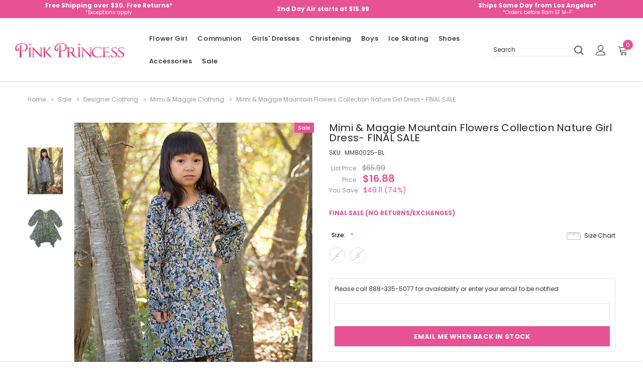

--- FILE ---
content_type: text/html; charset=UTF-8
request_url: https://www.pinkprincess.com/mimi-maggie-mountain-flowers-collection-nature-girl-dress-mm80025-bl.html?setCurrencyId=1
body_size: 30281
content:



<!DOCTYPE html>
<html class="no-js" lang="en">
    <head>
        <title>Mimi &amp; Maggie Mountain Flowers Collection Nature Girl Dress- FINAL SALE - Pink Princess</title>
        <link rel="dns-prefetch preconnect" href="https://cdn11.bigcommerce.com/s-ccemqvqt2n" crossorigin><link rel="dns-prefetch preconnect" href="https://fonts.googleapis.com/" crossorigin><link rel="dns-prefetch preconnect" href="https://fonts.gstatic.com/" crossorigin>

        


            <!-- PRODUCT META TAGS (Start) -->
                        <meta  property="product:price:amount" content="16.88" />
                        <meta  property="product:price:currency" content="USD" />
                        <meta  property="og:price:standard_amount" content="65.99" />
                        <meta  property="og:url" content="https://www.pinkprincess.com/mimi-maggie-mountain-flowers-collection-nature-girl-dress-mm80025-bl.html" />
                        <meta  property="og:site_name" content="Pink Princess" /><link rel='canonical' href='https://www.pinkprincess.com/mimi-maggie-mountain-flowers-collection-nature-girl-dress-mm80025-bl.html' />
                        <meta  name='platform' content='bigcommerce.stencil' />
                        <meta  property="og:type" content="product" />

                        <meta  property="og:title" content="Mimi &amp; Maggie Mountain Flowers Collection Nature Girl Dress- FINAL SALE" />


                        <meta  property="og:image" content="https://cdn11.bigcommerce.com/s-ccemqvqt2n/products/31030/images/58478/mimi-maggie-mountain-flowers-collection-nature-girl-dress-35__23725.1626290236.386.513.jpg?c=1" />

                        <meta  property="og:availability" content="oos" />

                        <meta  property="pinterest:richpins" content="enabled" />
            <!-- PRODUCT META TAGS (End) -->


        
        

        <!-- CUSTOM META TAGS FOR PRODUCTS (Start)-->
        <meta
            name="description"
            content="Shop PinkPrincess.com for Mimi & Maggie Mountain Flowers Collection Nature Girl Dress- FINAL SALE, the perfect Sale, Girls' Designer Dresses, Sale/Designer Clothing/Mimi & Maggie Clothing"
        >
        <meta
            property="og:description"
            content="Shop PinkPrincess.com for Mimi & Maggie Mountain Flowers Collection Nature Girl Dress- FINAL SALE, the perfect Sale, Girls' Designer Dresses, Sale/Designer Clothing/Mimi & Maggie Clothing"
        >
        <!-- CUSTOM META TAGS FOR PRODUCTS (End) -->



        <link href="https://cdn11.bigcommerce.com/s-ccemqvqt2n/product_images/favicon.png?t=1613667184" rel="shortcut icon">
        <meta http-equiv="Content-Type" content="text/html; charset=utf-8"/>
        <meta name="theme-color" content="#232323">
        <meta name="viewport" content="width=device-width, initial-scale=1, maximum-scale=1">

        <script>
            // Change document class from no-js to js so we can detect this in css
            document.documentElement.className = document.documentElement.className.replace('no-js', 'js');
        </script>

        <script async type="text/javascript" src="//ajax.googleapis.com/ajax/libs/jquery/1.7.2/jquery.min.js"></script>

        <!-- <link href="https://fonts.googleapis.com/css?family=Poppins:600,400&display=swap" rel="stylesheet"> -->
        <link data-stencil-stylesheet href="https://cdn11.bigcommerce.com/s-ccemqvqt2n/stencil/01051ec0-5299-013a-c6dd-62a8844b6806/e/3d1a16a0-d3c2-013e-65a9-6e771e833a19/css/theme-917a56b0-90fa-013e-3552-26e8f13d2f0b.css" rel="stylesheet">

        <!-- Start Tracking Code for analytics_facebook -->

<script>
!function(f,b,e,v,n,t,s){if(f.fbq)return;n=f.fbq=function(){n.callMethod?n.callMethod.apply(n,arguments):n.queue.push(arguments)};if(!f._fbq)f._fbq=n;n.push=n;n.loaded=!0;n.version='2.0';n.queue=[];t=b.createElement(e);t.async=!0;t.src=v;s=b.getElementsByTagName(e)[0];s.parentNode.insertBefore(t,s)}(window,document,'script','https://connect.facebook.net/en_US/fbevents.js');

fbq('set', 'autoConfig', 'false', '417918725263558');
fbq('dataProcessingOptions', ['LDU'], 0, 0);
fbq('init', '417918725263558', {"external_id":"5a1cb7e6-bc05-48d6-9d63-68de57014833"});
fbq('set', 'agent', 'bigcommerce', '417918725263558');

function trackEvents() {
    var pathName = window.location.pathname;

    fbq('track', 'PageView', {}, "");

    // Search events start -- only fire if the shopper lands on the /search.php page
    if (pathName.indexOf('/search.php') === 0 && getUrlParameter('search_query')) {
        fbq('track', 'Search', {
            content_type: 'product_group',
            content_ids: [],
            search_string: getUrlParameter('search_query')
        });
    }
    // Search events end

    // Wishlist events start -- only fire if the shopper attempts to add an item to their wishlist
    if (pathName.indexOf('/wishlist.php') === 0 && getUrlParameter('added_product_id')) {
        fbq('track', 'AddToWishlist', {
            content_type: 'product_group',
            content_ids: []
        });
    }
    // Wishlist events end

    // Lead events start -- only fire if the shopper subscribes to newsletter
    if (pathName.indexOf('/subscribe.php') === 0 && getUrlParameter('result') === 'success') {
        fbq('track', 'Lead', {});
    }
    // Lead events end

    // Registration events start -- only fire if the shopper registers an account
    if (pathName.indexOf('/login.php') === 0 && getUrlParameter('action') === 'account_created') {
        fbq('track', 'CompleteRegistration', {}, "");
    }
    // Registration events end

    

    function getUrlParameter(name) {
        var cleanName = name.replace(/[\[]/, '\[').replace(/[\]]/, '\]');
        var regex = new RegExp('[\?&]' + cleanName + '=([^&#]*)');
        var results = regex.exec(window.location.search);
        return results === null ? '' : decodeURIComponent(results[1].replace(/\+/g, ' '));
    }
}

if (window.addEventListener) {
    window.addEventListener("load", trackEvents, false)
}
</script>
<noscript><img height="1" width="1" style="display:none" alt="null" src="https://www.facebook.com/tr?id=417918725263558&ev=PageView&noscript=1&a=plbigcommerce1.2&eid="/></noscript>

<!-- End Tracking Code for analytics_facebook -->

<!-- Start Tracking Code for analytics_googleanalytics -->

<script async src="https://www.googletagmanager.com/gtag/js?id=UA-881475-1"></script>
<script>
window.dataLayer = window.dataLayer || [];
function gtag(){dataLayer.push(arguments);}
gtag('js', new Date());
gtag('config', 'UA-881475-1');

function trackEcommerce() {
    function gaAddTrans(orderID, store, total, tax, shipping, city, state, country, currency, channelInfo) {
        var transaction = {
            id: orderID,
            affiliation: store,
            revenue: total,
            tax: tax,
            shipping: shipping,
            city: city,
            state: state,
            country: country
        };

        if (currency) {
            transaction.currency = currency;
        }

        ga('ecommerce:addTransaction', transaction);
    }
    
    function gaAddItems(orderID, sku, product, variation, price, qty) {
        ga('ecommerce:addItem', {
            id: orderID,
            sku: sku,
            name: product,
            category: variation,
            price: price,
            quantity: qty
        });
    }

    function gaTrackTrans() {
        ga('ecommerce:send');
    }

    function gtagAddTrans(orderID, store, total, tax, shipping, city, state, country, currency, channelInfo) {
        this.transaction = {
            transaction_id: orderID,
            affiliation: store,
            value: total,
            tax: tax,
            shipping: shipping,
            items: []
        };

        if (currency) {
            this.transaction.currency = currency;
        }
    }

    function gtagAddItem(orderID, sku, product, variation, price, qty) {
        this.transaction.items.push({
            id: sku,
            name: product,
            category: variation,
            price: price,
            quantity: qty
        });
    }

    function gtagTrackTrans() {
        gtag('event', 'purchase', this.transaction);        
        this.transaction = null;
    }

    if (typeof gtag === 'function') {
        this._addTrans = gtagAddTrans;
        this._addItem = gtagAddItem;
        this._trackTrans = gtagTrackTrans;
    } else if (typeof ga === 'function') {
        this._addTrans = gaAddTrans;
        this._addItem = gaAddItems;
        this._trackTrans = gaTrackTrans;
    }
}

var pageTracker = new trackEcommerce();

</script>  


<!-- End Tracking Code for analytics_googleanalytics -->

<!-- Start Tracking Code for analytics_siteverification -->

<style>
.blog-post-body .blog-post img {
max-width: 540px;
max-height: 520px;
display:block;
}
</style>

<script>(function(w,d,t,r,u){var f,n,i;w[u]=w[u]||[],f=function(){var o={ti:"4029744"};o.q=w[u],w[u]=new UET(o),w[u].push("pageLoad")},n=d.createElement(t),n.src=r,n.async=1,n.onload=n.onreadystatechange=function(){var s=this.readyState;s&&s!=="loaded"&&s!=="complete"||(f(),n.onload=n.onreadystatechange=null)},i=d.getElementsByTagName(t)[0],i.parentNode.insertBefore(n,i)})(window,document,"script","//bat.bing.com/bat.js","uetq");</script>

<meta name="google-site-verification" content="ZiGqvjzMpqqVT36tWtYEppISJf8VA0MuhWx4u4Kl09s" />

<meta name="facebook-domain-verification" content="tzft8zki6lqiowmbgva5brz0ofnops" />

<!-- End Tracking Code for analytics_siteverification -->


<script type="text/javascript" src="https://checkout-sdk.bigcommerce.com/v1/loader.js" defer ></script>
<script src="https://www.google.com/recaptcha/api.js" async defer></script>
<script type="text/javascript">
var BCData = {"product_attributes":{"sku":"MM80025-BL","upc":null,"mpn":null,"gtin":null,"weight":null,"base":false,"image":null,"price":{"without_tax":{"formatted":"$16.88","value":16.88,"currency":"USD"},"tax_label":"Tax","sale_price_without_tax":{"formatted":"$16.88","value":16.88,"currency":"USD"},"non_sale_price_without_tax":{"formatted":"$65.99","value":65.99,"currency":"USD"}},"out_of_stock_behavior":"label_option","out_of_stock_message":"Out of stock","available_modifier_values":[],"available_variant_values":[],"in_stock_attributes":[],"selected_attributes":[],"stock":null,"instock":false,"stock_message":null,"purchasable":true,"purchasing_message":"The selected product combination is currently unavailable.","call_for_price_message":null}};
</script>

<script nonce="">
(function () {
    var xmlHttp = new XMLHttpRequest();

    xmlHttp.open('POST', 'https://bes.gcp.data.bigcommerce.com/nobot');
    xmlHttp.setRequestHeader('Content-Type', 'application/json');
    xmlHttp.send('{"store_id":"1001427266","timezone_offset":"-7.0","timestamp":"2026-01-19T07:13:53.99538000Z","visit_id":"e254b7e0-b6d2-4e11-bbc7-43ce4013614f","channel_id":1}');
})();
</script>

        

        
        
        
        
        <!-- snippet location htmlhead -->
    </head>
    <body class="page-type-product
        
        
        
        
        ">
        <!-- snippet location header -->
        <svg data-src="https://cdn11.bigcommerce.com/s-ccemqvqt2n/stencil/01051ec0-5299-013a-c6dd-62a8844b6806/e/3d1a16a0-d3c2-013e-65a9-6e771e833a19/img/icon-sprite.svg" class="icons-svg-sprite"></svg>

        <!-- menu mobile  -->
        <div class="themevale_Mobile themevale_MobileMenu" id="menu-mobile">
            <div class="themevale_close">
                <a href="javascript:void(0)" class="close">×</a>
            </div>

                <span class="mobile-logo header-logo-image-container">
                    <img
                        class="header-logo-image"
                        src="https://cdn11.bigcommerce.com/s-ccemqvqt2n/images/stencil/250x55/pink-princess-logo_1611085971__24243.original.jpg"
                        alt="Pink Princess"
                        title="Pink Princess"
                    >
                </span>

            <div class="navPages-container" id="menuMobile" data-menu>
            </div>
        </div>

        <!-- Account mobile  -->
        <div class="themevale_Mobile themevale_MobileAccount" id="account-mobile">
            <div class="themevale_close2">
                <a href="javascript:void(0)" class="close">
                    <svg class="icon"><use xlink:href="#icon-times"/></svg>
                    <span class="text">close</span>
                </a>
            </div>
            <div id="accountMobile">
                    <nav class="navPages-mobile">
	<ul class="navPages-list navPages-list--user">
            <li class="navPages-item">
                <p class="navPage-subMenu-title">
                    <span class="text">Customer Login:</span>
                </p>
                <div class="login-content">
                    <form class="login-form form" action="https://www.pinkprincess.com/login.php?action=check_login" method="post">
                        
                        
                        <div class="form-field">
                            <label class="form-label" for="login_email3">Email Address:</label>
                            <input class="form-input" name="login_email" id="login_email3" type="email">
                        </div>
                        <div class="form-field">
                            <label class="form-label" for="login_pass3">Password:</label>
                            <input class="form-input" id="login_pass3" type="password" name="login_pass">
                        </div>
                        <div class="form-actions">
                            <input type="submit" class="button button--border" value="Login">
                            <a class="forgot-password" href="/login.php?action=reset_password">Forgot your password?</a>
                        </div>
                    </form>
                </div>
                <div class="new-customer">
                        <a class="button" href="/login.php?action=create_account">Create Account</a>
                </div>
            </li>
    </ul>
</nav>
            </div>
        </div>

        <!-- Cart mobile  -->
        <div class="themevale_Mobile themevale_MobileCart" id="cart-mobile">
            <div class="themevale_close2">
                <a href="javascript:void(0)" class="close">
                    <svg class="icon"><use xlink:href="#icon-times"/></svg>
                    <span class="text">close</span>
                </a>
            </div>
            <div id="cartMobile">
                <p class="navPage-subMenu-title">
                    <span class="text">Shopping Cart:</span>
                </p>
                <div class="dropdown-cart" id="cart-preview-dropdown-3" aria-hidden="true"></div>
            </div>
        </div>

        <!-- Currency mobile  -->
        <div class="themevale_Mobile themevale_MobileCurrency" id="currency-mobile">
            <div class="themevale_close2">
                <a href="javascript:void(0)" class="close">
                    <svg class="icon"><use xlink:href="#icon-times"/></svg>
                    <span class="text">close</span>
                </a>
            </div>
            <div id="CurrencyMobile">
                <p class="navPage-subMenu-title">
                    <span class="text">Currency</span>
                </p>
                <div id="currencySelection-3">
                    <div class="item">
                        <a href="https://www.pinkprincess.com/mimi-maggie-mountain-flowers-collection-nature-girl-dress-mm80025-bl.html?setCurrencyId=1">
                            <img src="https://cdn11.bigcommerce.com/s-ccemqvqt2n/lib/flags/us.gif" border="0" alt="" role="presentation" /> <strong>US Dollar</strong>
                        </a>
                    </div>
                </div>
            </div>
        </div>

        <!-- Sidebar mobile -->
        <div class="themevale_Mobile themevale_MobileSidebar" id="sidebar-mobile">
            <div class="themevale_close2">
                    <span class="mobile-logo header-logo-image-container">
                        <img
                            class="header-logo-image"
                            src="https://cdn11.bigcommerce.com/s-ccemqvqt2n/images/stencil/250x55/pink-princess-logo_1611085971__24243.original.jpg"
                            alt="Pink Princess"
                            title="Pink Princess"
                        >
                    </span>

                <a href="javascript:void(0)" class="close">
                    <svg class="icon"><use xlink:href="#icon-times"/></svg>
                    <span class="text">close</span>
                </a>
            </div>
            <div class="themevale_MobileContent page-sidebar" id="faceted-search-container2"></div>
        </div>

        <div class="themevale_searchSticky" id="quickSearch">
    <!-- snippet location forms_search -->
        <form class="form" action="/search.php">
            <fieldset class="form-fieldset">
                <div class="form-field">
                    <label class="is-srOnly" for="search_query_mobile">Search</label>
                    <input class="form-input" data-search-quick name="search_query" id="search_query_mobile" data-error-message="Search field cannot be empty." placeholder="Search" autocomplete="off">
                    <button class="button-submit" type="submit"><svg class="icon"><use xlink:href="#icon-search"></use></svg></button>
                </div>
            </fieldset>
        </form>
        <div class="quickSearchResults" data-bind="html: results"></div>
</div>
        <div id="themevale_top-promotion">
                <div class="banner-promotion-item" style="padding:1px">
                    <div class="banner-promotion">
                        <p class="text">
                             
                        </p>
                        <!--
                            <a
                                class="link"
                                href="/returns.html"
                                target="_blank"
                                rel="noopener"
                            >
                                Free Shipping over $30. Free Returns*
                            </a>
                        -->
                            <a
                                class="link"
                                href="/returns.html"
                                target="_blank"
                                rel="noopener"
                            >
                                <div style="padding-top:0px">Free Shipping over $30. Free Returns*</div> 
                                <div style="font-size: 10px;font-weight: normal;line-height:8px">*Exceptions apply</div>
                            </a>
                    </div>
                </div>

                <div class="banner-promotion-item">
                    <div class="banner-promotion">
                        <p class="text">
                             
                        </p>
                            <a
                                class="link"
                                href="/shipping.html"
                                target="_blank"
                                rel="noopener"
                                style="padding-top:0px"
                            >
                                2nd Day Air starts at $15.99
                            </a>
                    </div>
                </div>

                <div class="banner-promotion-item" style="padding:1px">
                    <div class="banner-promotion">
                        <p class="text">
                             
                        </p>
                        <!--
                        
                            <a
                                class="link"
                                href="/contactus.html"
                                target="_blank"
                                rel="noopener"
                                style="padding-top:0px"
                            >
                                Ships Same Day from Los Angeles*
                            </a>
                        -->
                            <a
                                class="link"
                                href="/contactus.html"
                                target="_blank"
                                rel="noopener"
                            >
                                <div style="padding-top:0px">Ships Same Day from Los Angeles*</div>
                                <div style="font-size: 10px;font-weight: normal;line-height:8px">*Orders before 11am ET M-F</div>
                            </a>
                    </div>
                </div>
        </div>
    <header class="header themevale_header-layout-5">
    <div class="themevale_header-PC">
        <div class="themevale_header-bottom menu-sticky">
            <div class="items">
                    <div class="logo-wrapper">
                            <div class="header-logo">
                                <a href="https://www.pinkprincess.com/">
            <span class="header-logo-image-container">
                <img class="header-logo-image" src="https://cdn11.bigcommerce.com/s-ccemqvqt2n/images/stencil/250x55/pink-princess-logo_1611085971__24243.original.jpg" alt="Pink Princess" title="Pink Princess">
            </span>
</a>
                            </div>
                    </div>
                <div class="navPages-container" id="menu" data-menu>
    <nav class="navPages">
        <ul class="navPages-list navPages-list-depth-max">
                <li class="navPages-item" data-id="3391">
                        <p class="navPages-action navPages-action-depth-max has-subMenu is-root">
        <a class="text" href="https://www.pinkprincess.com/flower-girl.html">Flower Girl</a>
        <span class="navPages-action-moreIcon" aria-hidden="true">
            <svg class="icon"><use xlink:href="#icon-chevron-down" /></svg>
        </span>
    </p>
    <div class="navPage-subMenu navPage-subMenu-horizontal" aria-hidden="true" tabindex="-1">
    <ul class="navPage-subMenu-list  navPage-subMenu-list--2">
        <li class="navPage-subMenu-item-child navPage-subMenu-title" data-id="3391">
            <p class="navPage-subMenu-action navPages-action">
                <span class="navPages-action-moreIcon" aria-hidden="true">
                    <svg class="icon"><use xlink:href="#icon-chevron-down" /></svg>
                </span>
                <a class="text" href="https://www.pinkprincess.com/flower-girl.html">Flower Girl</a>
            </p>
        </li>
                <li class="navPage-subMenu-item-child navPages-action-end" data-id="3122">
                    <a class="navPage-subMenu-action navPages-action" href="https://www.pinkprincess.com/flower-girl-dresses.html"><span class="text">Flower Girl Dresses</span></a>
                </li>
                <li class="navPage-subMenu-item-child navPages-action-end" data-id="3181">
                    <a class="navPage-subMenu-action navPages-action" href="https://www.pinkprincess.com/baseket-accessories.html"><span class="text">Flower Girl Baskets</span></a>
                </li>
                <li class="navPage-subMenu-item-child navPages-action-end" data-id="2947">
                    <a class="navPage-subMenu-action navPages-action" href="https://www.pinkprincess.com/flower-girl-jewelry.html"><span class="text">Flower Girl Jewelry</span></a>
                </li>
                <li class="navPage-subMenu-item-child navPages-action-end" data-id="2970">
                    <a class="navPage-subMenu-action navPages-action" href="https://www.pinkprincess.com/flowers-sashes.html"><span class="text">Flower Girl Sashes</span></a>
                </li>
                <li class="navPage-subMenu-item-child navPages-action-end" data-id="3183">
                    <a class="navPage-subMenu-action navPages-action" href="https://www.pinkprincess.com/flower-girl-petals.html"><span class="text">Flower Girl Petals</span></a>
                </li>
                <li class="navPage-subMenu-item-child navPages-action-end" data-id="2949">
                    <a class="navPage-subMenu-action navPages-action" href="https://www.pinkprincess.com/flower-girl-gloves.html"><span class="text">Girl Gloves</span></a>
                </li>
                <li class="navPage-subMenu-item-child navPages-action-end" data-id="2951">
                    <a class="navPage-subMenu-action navPages-action" href="https://www.pinkprincess.com/socks-and-tights.html"><span class="text">Kid&#x27;s Socks and Girl&#x27;s Tights</span></a>
                </li>
                <li class="navPage-subMenu-item-child navPages-action-end" data-id="3151">
                    <a class="navPage-subMenu-action navPages-action" href="https://www.pinkprincess.com/scepters.html"><span class="text">Scepters</span></a>
                </li>
                <li class="navPage-subMenu-item-child navPages-action-end" data-id="2968">
                    <a class="navPage-subMenu-action navPages-action" href="https://www.pinkprincess.com/flower-girl-accessories.html"><span class="text">Flower Girl Accessories</span></a>
                </li>
    </ul>
</div>
                </li>
                <li class="navPages-item" data-id="2899">
                        <p class="navPages-action navPages-action-depth-max has-subMenu is-root">
        <a class="text" href="https://www.pinkprincess.com/communion.html">Communion</a>
        <span class="navPages-action-moreIcon" aria-hidden="true">
            <svg class="icon"><use xlink:href="#icon-chevron-down" /></svg>
        </span>
    </p>
    <div class="navPage-subMenu navPage-subMenu-horizontal" aria-hidden="true" tabindex="-1">
    <ul class="navPage-subMenu-list  navPage-subMenu-list--2">
        <li class="navPage-subMenu-item-child navPage-subMenu-title" data-id="2899">
            <p class="navPage-subMenu-action navPages-action">
                <span class="navPages-action-moreIcon" aria-hidden="true">
                    <svg class="icon"><use xlink:href="#icon-chevron-down" /></svg>
                </span>
                <a class="text" href="https://www.pinkprincess.com/communion.html">Communion</a>
            </p>
        </li>
                <li class="navPage-subMenu-item-child navPages-action-end" data-id="3005">
                    <a class="navPage-subMenu-action navPages-action" href="https://www.pinkprincess.com/communion-dresses.html"><span class="text">First Communion Dresses</span></a>
                </li>
                <li class="navPage-subMenu-item-child navPages-action-end" data-id="2991">
                    <a class="navPage-subMenu-action navPages-action" href="https://www.pinkprincess.com/boys-communion.html"><span class="text">Boys&#x27; Communion</span></a>
                </li>
                <li class="navPage-subMenu-item-child navPages-action-end" data-id="3007">
                    <a class="navPage-subMenu-action navPages-action" href="https://www.pinkprincess.com/communion-veils.html"><span class="text">First Communion Veils</span></a>
                </li>
                <li class="navPage-subMenu-item-child navPages-action-end" data-id="3014">
                    <a class="navPage-subMenu-action navPages-action" href="https://www.pinkprincess.com/girls-communion-shoes.html"><span class="text">Girls&#x27; Communion Shoes</span></a>
                </li>
                <li class="navPage-subMenu-item-child navPages-action-end" data-id="3019">
                    <a class="navPage-subMenu-action navPages-action" href="https://www.pinkprincess.com/petticoats.html"><span class="text">Girls&#x27; Petticoats &amp; Slips</span></a>
                </li>
                <li class="navPage-subMenu-item-child navPages-action-end" data-id="3004">
                    <a class="navPage-subMenu-action navPages-action" href="https://www.pinkprincess.com/communion-hair-accessories.html"><span class="text">Communion Hair Accessories</span></a>
                </li>
                <li class="navPage-subMenu-item-child navPages-action-end" data-id="3160">
                    <a class="navPage-subMenu-action navPages-action" href="https://www.pinkprincess.com/communion-candle-sets.html"><span class="text">Communion Candle Sets</span></a>
                </li>
                <li class="navPage-subMenu-item-child navPages-action-end" data-id="3009">
                    <a class="navPage-subMenu-action navPages-action" href="https://www.pinkprincess.com/communions-purses.html"><span class="text">First Communion Purses</span></a>
                </li>
                <li class="navPage-subMenu-item-child navPages-action-end" data-id="2964">
                    <a class="navPage-subMenu-action navPages-action" href="https://www.pinkprincess.com/communion-accessories.html"><span class="text">First Communion Accessories</span></a>
                </li>
    </ul>
</div>
                </li>
                <li class="navPages-item" data-id="2914">
                        <p class="navPages-action navPages-action-depth-max has-subMenu is-root">
        <a class="text" href="https://www.pinkprincess.com/girls-dresses.html">Girls&#x27; Dresses</a>
        <span class="navPages-action-moreIcon" aria-hidden="true">
            <svg class="icon"><use xlink:href="#icon-chevron-down" /></svg>
        </span>
    </p>
    <div class="navPage-subMenu navPage-subMenu-horizontal" aria-hidden="true" tabindex="-1">
    <ul class="navPage-subMenu-list  navPage-subMenu-list--2">
        <li class="navPage-subMenu-item-child navPage-subMenu-title" data-id="2914">
            <p class="navPage-subMenu-action navPages-action">
                <span class="navPages-action-moreIcon" aria-hidden="true">
                    <svg class="icon"><use xlink:href="#icon-chevron-down" /></svg>
                </span>
                <a class="text" href="https://www.pinkprincess.com/girls-dresses.html">Girls&#x27; Dresses</a>
            </p>
        </li>
                <li class="navPage-subMenu-item-child navPages-action-end" data-id="3119">
                    <a class="navPage-subMenu-action navPages-action" href="https://www.pinkprincess.com/easter-dresses.html"><span class="text">Easter &amp; Spring Dresses</span></a>
                </li>
                <li class="navPage-subMenu-item-child navPages-action-end" data-id="3399">
                    <a class="navPage-subMenu-action navPages-action" href="https://www.pinkprincess.com/categories/girls-dresses/father-daughter-dance.html"><span class="text">Father-Daughter Dance</span></a>
                </li>
                <li class="navPage-subMenu-item-child navPages-action-end" data-id="3130">
                    <a class="navPage-subMenu-action navPages-action" href="https://www.pinkprincess.com/pageant-dresses.html"><span class="text">Pageant Dresses</span></a>
                </li>
                <li class="navPage-subMenu-item-child navPages-action-end" data-id="3021">
                    <a class="navPage-subMenu-action navPages-action" href="https://www.pinkprincess.com/princess-dress-up.html"><span class="text">Princess Dress Up</span></a>
                </li>
                <li class="navPage-subMenu-item-child navPages-action-end" data-id="3126">
                    <a class="navPage-subMenu-action navPages-action" href="https://www.pinkprincess.com/holiday.html"><span class="text">Holiday &amp; Christmas Dresses</span></a>
                </li>
                <li class="navPage-subMenu-item-child navPages-action-end" data-id="3134">
                    <a class="navPage-subMenu-action navPages-action" href="https://www.pinkprincess.com/tutus.html"><span class="text">Tutus / Ooh! La La! </span></a>
                </li>
                <li class="navPage-subMenu-item-child navPages-action-end" data-id="3400">
                    <a class="navPage-subMenu-action navPages-action" href="https://www.pinkprincess.com/categories/girls-dresses/wedding-party-guest.html"><span class="text">Wedding / Party Guest</span></a>
                </li>
    </ul>
</div>
                </li>
                <li class="navPages-item" data-id="3368">
                        <p class="navPages-action navPages-action-depth-max has-subMenu is-root">
        <a class="text" href="https://www.pinkprincess.com/christening.html">Christening</a>
        <span class="navPages-action-moreIcon" aria-hidden="true">
            <svg class="icon"><use xlink:href="#icon-chevron-down" /></svg>
        </span>
    </p>
    <div class="navPage-subMenu navPage-subMenu-horizontal" aria-hidden="true" tabindex="-1">
    <ul class="navPage-subMenu-list  navPage-subMenu-list--2">
        <li class="navPage-subMenu-item-child navPage-subMenu-title" data-id="3368">
            <p class="navPage-subMenu-action navPages-action">
                <span class="navPages-action-moreIcon" aria-hidden="true">
                    <svg class="icon"><use xlink:href="#icon-chevron-down" /></svg>
                </span>
                <a class="text" href="https://www.pinkprincess.com/christening.html">Christening</a>
            </p>
        </li>
                <li class="navPage-subMenu-item-child navPages-action-end" data-id="3117">
                    <a class="navPage-subMenu-action navPages-action" href="https://www.pinkprincess.com/christening--girls-christening.html"><span class="text">Girls&#x27; Christening Gowns &amp; Dresses</span></a>
                </li>
                <li class="navPage-subMenu-item-child navPages-action-end" data-id="3372">
                    <a class="navPage-subMenu-action navPages-action" href="https://www.pinkprincess.com/christening--boys-christening.html"><span class="text">Boys&#x27; Christening Outfits</span></a>
                </li>
                <li class="navPage-subMenu-item-child navPages-action-end" data-id="3141">
                    <a class="navPage-subMenu-action navPages-action" href="https://www.pinkprincess.com/christening--christening-shoes.html"><span class="text">Christening Shoes</span></a>
                </li>
                <li class="navPage-subMenu-item-child navPages-action-end" data-id="3392">
                    <a class="navPage-subMenu-action navPages-action" href="https://www.pinkprincess.com/christening-candles.html"><span class="text">Christening Candles</span></a>
                </li>
                <li class="navPage-subMenu-item-child navPages-action-end" data-id="3393">
                    <a class="navPage-subMenu-action navPages-action" href="https://www.pinkprincess.com/christening-bibs.html"><span class="text">Christening Bibs</span></a>
                </li>
                <li class="navPage-subMenu-item-child navPages-action-end" data-id="2962">
                    <a class="navPage-subMenu-action navPages-action" href="https://www.pinkprincess.com/christening-accessories.html"><span class="text">Christening Accessories</span></a>
                </li>
    </ul>
</div>
                </li>
                <li class="navPages-item" data-id="2896">
                        <p class="navPages-action navPages-action-depth-max has-subMenu is-root">
        <a class="text" href="https://www.pinkprincess.com/boys-formal.html">Boys</a>
        <span class="navPages-action-moreIcon" aria-hidden="true">
            <svg class="icon"><use xlink:href="#icon-chevron-down" /></svg>
        </span>
    </p>
    <div class="navPage-subMenu navPage-subMenu-horizontal" aria-hidden="true" tabindex="-1">
    <ul class="navPage-subMenu-list  navPage-subMenu-list--2">
        <li class="navPage-subMenu-item-child navPage-subMenu-title" data-id="2896">
            <p class="navPage-subMenu-action navPages-action">
                <span class="navPages-action-moreIcon" aria-hidden="true">
                    <svg class="icon"><use xlink:href="#icon-chevron-down" /></svg>
                </span>
                <a class="text" href="https://www.pinkprincess.com/boys-formal.html">Boys</a>
            </p>
        </li>
                <li class="navPage-subMenu-item-child navPages-action-end" data-id="2985">
                    <a class="navPage-subMenu-action navPages-action" href="https://www.pinkprincess.com/boys-formal-suits.html"><span class="text">Boys&#x27; Dress Suits</span></a>
                </li>
                <li class="navPage-subMenu-item-child navPages-action-end" data-id="2987">
                    <a class="navPage-subMenu-action navPages-action" href="https://www.pinkprincess.com/boys-formal-tuxedos.html"><span class="text">Boys&#x27; Tuxedos</span></a>
                </li>
                <li class="navPage-subMenu-item-child navPages-action-end" data-id="2988">
                    <a class="navPage-subMenu-action navPages-action" href="https://www.pinkprincess.com/boys-holiday-outfits.html"><span class="text">Boys&#x27; Holiday Outfits</span></a>
                </li>
                <li class="navPage-subMenu-item-child navPages-action-end" data-id="3279">
                    <a class="navPage-subMenu-action navPages-action" href="https://www.pinkprincess.com/boys-formal-etons-and-short-sets.html"><span class="text">Boys&#x27; Etons &amp; Short Sets</span></a>
                </li>
                <li class="navPage-subMenu-item-child navPages-action-end" data-id="3243">
                    <a class="navPage-subMenu-action navPages-action" href="https://www.pinkprincess.com/boys-formal-easter-outfits.html"><span class="text">Boys&#x27; Easter Outfits</span></a>
                </li>
                <li class="navPage-subMenu-item-child navPages-action-end" data-id="2981">
                    <a class="navPage-subMenu-action navPages-action" href="https://www.pinkprincess.com/boys-formal-dress-shirts.html"><span class="text">Boys&#x27; Dress Shirts</span></a>
                </li>
                <li class="navPage-subMenu-item-child navPages-action-end" data-id="2983">
                    <a class="navPage-subMenu-action navPages-action" href="https://www.pinkprincess.com/boys-formal-vests.html"><span class="text">Boys&#x27; Vests</span></a>
                </li>
                <li class="navPage-subMenu-item-child navPages-action-end" data-id="2958">
                    <a class="navPage-subMenu-action navPages-action" href="https://www.pinkprincess.com/boys-formal-accessories.html"><span class="text">Boys&#x27; Formal Accessories</span></a>
                </li>
    </ul>
</div>
                </li>
                <li class="navPages-item" data-id="2975">
                        <p class="navPages-action navPages-action-depth-max has-subMenu is-root">
        <a class="text" href="https://www.pinkprincess.com/ice-skating.html">Ice Skating</a>
        <span class="navPages-action-moreIcon" aria-hidden="true">
            <svg class="icon"><use xlink:href="#icon-chevron-down" /></svg>
        </span>
    </p>
    <div class="navPage-subMenu navPage-subMenu-horizontal" aria-hidden="true" tabindex="-1">
    <ul class="navPage-subMenu-list  navPage-subMenu-list--2">
        <li class="navPage-subMenu-item-child navPage-subMenu-title" data-id="2975">
            <p class="navPage-subMenu-action navPages-action">
                <span class="navPages-action-moreIcon" aria-hidden="true">
                    <svg class="icon"><use xlink:href="#icon-chevron-down" /></svg>
                </span>
                <a class="text" href="https://www.pinkprincess.com/ice-skating.html">Ice Skating</a>
            </p>
        </li>
                <li class="navPage-subMenu-item-child navPages-action-end" data-id="3231">
                    <a class="navPage-subMenu-action navPages-action" href="https://www.pinkprincess.com/ice-skate-dresses.html"><span class="text">Ice Skating Dresses</span></a>
                </li>
                <li class="navPage-subMenu-item-child navPages-action-end" data-id="3232">
                    <a class="navPage-subMenu-action navPages-action" href="https://www.pinkprincess.com/ice-skate-jackets.html"><span class="text">Ice Skating Tops</span></a>
                </li>
                <li class="navPage-subMenu-item-child navPages-action-end" data-id="3233">
                    <a class="navPage-subMenu-action navPages-action" href="https://www.pinkprincess.com/ice-skate-pants.html"><span class="text">Ice Skating Pants</span></a>
                </li>
                <li class="navPage-subMenu-item-child navPages-action-end" data-id="3235">
                    <a class="navPage-subMenu-action navPages-action" href="https://www.pinkprincess.com/ice-skate-skirts-shorts.html"><span class="text">Ice Skating Skirts &amp; Shorts</span></a>
                </li>
                <li class="navPage-subMenu-item-child navPages-action-end" data-id="3234">
                    <a class="navPage-subMenu-action navPages-action" href="https://www.pinkprincess.com/ice-skate-tights.html"><span class="text">Ice Skating Tights</span></a>
                </li>
                <li class="navPage-subMenu-item-child navPages-action-end" data-id="3207">
                    <a class="navPage-subMenu-action navPages-action" href="https://www.pinkprincess.com/ice-skates.html"><span class="text">Ice Skates</span></a>
                </li>
                <li class="navPage-subMenu-item-child navPages-action-end" data-id="3209">
                    <a class="navPage-subMenu-action navPages-action" href="https://www.pinkprincess.com/ice-skate-soakers.html"><span class="text">Ice Skating Soakers</span></a>
                </li>
                <li class="navPage-subMenu-item-child navPages-action-end" data-id="3208">
                    <a class="navPage-subMenu-action navPages-action" href="https://www.pinkprincess.com/ice-skate-gloves.html"><span class="text">Ice Skating Gloves</span></a>
                </li>
                <li class="navPage-subMenu-item-child navPages-action-end" data-id="3230">
                    <a class="navPage-subMenu-action navPages-action" href="https://www.pinkprincess.com/ice-skate-accessories.html"><span class="text">Ice Skating Accessories</span></a>
                </li>
    </ul>
</div>
                </li>
                <li class="navPages-item" data-id="2932">
                        <p class="navPages-action navPages-action-depth-max has-subMenu is-root">
        <a class="text" href="https://www.pinkprincess.com/shoes.html">Shoes</a>
        <span class="navPages-action-moreIcon" aria-hidden="true">
            <svg class="icon"><use xlink:href="#icon-chevron-down" /></svg>
        </span>
    </p>
    <div class="navPage-subMenu navPage-subMenu-horizontal" aria-hidden="true" tabindex="-1">
    <ul class="navPage-subMenu-list  navPage-subMenu-list--2">
        <li class="navPage-subMenu-item-child navPage-subMenu-title" data-id="2932">
            <p class="navPage-subMenu-action navPages-action">
                <span class="navPages-action-moreIcon" aria-hidden="true">
                    <svg class="icon"><use xlink:href="#icon-chevron-down" /></svg>
                </span>
                <a class="text" href="https://www.pinkprincess.com/shoes.html">Shoes</a>
            </p>
        </li>
                <li class="navPage-subMenu-item-child navPages-action-end" data-id="3185">
                    <a class="navPage-subMenu-action navPages-action" href="https://www.pinkprincess.com/girls-dress-shoes.html"><span class="text">Girls&#x27; Dress Shoes</span></a>
                </li>
                <li class="navPage-subMenu-item-child navPages-action-end" data-id="3139">
                    <a class="navPage-subMenu-action navPages-action" href="https://www.pinkprincess.com/boys-dress-shoes.html"><span class="text">Boys&#x27; Dress Shoes</span></a>
                </li>
                <li class="navPage-subMenu-item-child navPages-action-end" data-id="3143">
                    <a class="navPage-subMenu-action navPages-action" href="https://www.pinkprincess.com/dance-shoes.html"><span class="text">Dance Shoes</span></a>
                </li>
    </ul>
</div>
                </li>
                <li class="navPages-item" data-id="2891">
                        <p class="navPages-action navPages-action-depth-max has-subMenu is-root">
        <a class="text" href="https://www.pinkprincess.com/accessories.html">Accessories</a>
        <span class="navPages-action-moreIcon" aria-hidden="true">
            <svg class="icon"><use xlink:href="#icon-chevron-down" /></svg>
        </span>
    </p>
    <div class="navPage-subMenu navPage-subMenu-horizontal" aria-hidden="true" tabindex="-1">
    <ul class="navPage-subMenu-list  navPage-subMenu-list--2">
        <li class="navPage-subMenu-item-child navPage-subMenu-title" data-id="2891">
            <p class="navPage-subMenu-action navPages-action">
                <span class="navPages-action-moreIcon" aria-hidden="true">
                    <svg class="icon"><use xlink:href="#icon-chevron-down" /></svg>
                </span>
                <a class="text" href="https://www.pinkprincess.com/accessories.html">Accessories</a>
            </p>
        </li>
                <li class="navPage-subMenu-item-child navPages-action-end" data-id="2906">
                    <a class="navPage-subMenu-action navPages-action" href="https://www.pinkprincess.com/facemasks.html"><span class="text">Face Masks</span></a>
                </li>
                <li class="navPage-subMenu-item-child navPages-action-end" data-id="3193">
                    <a class="navPage-subMenu-action navPages-action" href="https://www.pinkprincess.com/books-to-bed.html"><span class="text">Books To Bed Sleepwear</span></a>
                </li>
                <li class="navPage-subMenu-item-child navPages-action-end" data-id="3187">
                    <a class="navPage-subMenu-action navPages-action" href="https://www.pinkprincess.com/girls-head-accessories.html"><span class="text">Girl&#x27;s Hair Accessories</span></a>
                </li>
                <li class="navPage-subMenu-item-child navPages-action-end" data-id="3395">
                    <a class="navPage-subMenu-action navPages-action" href="https://www.pinkprincess.com/accessories/girls-socks-tights.html"><span class="text">Girls Socks &amp; Tights</span></a>
                </li>
                <li class="navPage-subMenu-item-child navPages-action-end" data-id="2900">
                    <a class="navPage-subMenu-action navPages-action" href="https://www.pinkprincess.com/kids-costumes.html"><span class="text">Kid&#x27;s Costumes</span></a>
                </li>
                <li class="navPage-subMenu-item-child navPages-action-end" data-id="2979">
                    <a class="navPage-subMenu-action navPages-action" href="https://www.pinkprincess.com/wedding-accessories.html"><span class="text">Kid&#x27;s Wedding Accessories</span></a>
                </li>
                <li class="navPage-subMenu-item-child navPages-action-end" data-id="3238">
                    <a class="navPage-subMenu-action navPages-action" href="https://www.pinkprincess.com/wedding-party-gifts-doll-dresses.html"><span class="text">18 Inch Doll Dresses - Fits American Girl Dolls</span></a>
                </li>
                <li class="navPage-subMenu-item-child navPages-action-end" data-id="2945">
                    <a class="navPage-subMenu-action navPages-action" href="https://www.pinkprincess.com/capes-and-jacket-accessories.html"><span class="text">Girl&#x27;s Capes and Jackets</span></a>
                </li>
                <li class="navPage-subMenu-item-child navPages-action-end" data-id="3210">
                    <a class="navPage-subMenu-action navPages-action" href="https://www.pinkprincess.com/infant-gifts.html"><span class="text">Infant Gifts</span></a>
                </li>
                <li class="navPage-subMenu-item-child navPages-action-end" data-id="3191">
                    <a class="navPage-subMenu-action navPages-action" href="https://www.pinkprincess.com/birthday.html"><span class="text">Kid&#x27;s Birthday Clothing &amp; Accessories</span></a>
                </li>
                <li class="navPage-subMenu-item-child navPages-action-end" data-id="2943">
                    <a class="navPage-subMenu-action navPages-action" href="https://www.pinkprincess.com/kids-garment-bags.html"><span class="text">Kid&#x27;s Garment Bags</span></a>
                </li>
                <li class="navPage-subMenu-item-child navPages-action-end" data-id="3236">
                    <a class="navPage-subMenu-action navPages-action" href="https://www.pinkprincess.com/sunglasses.html"><span class="text">Kid&#x27;s Sunglasses</span></a>
                </li>
                <li class="navPage-subMenu-item-child navPages-action-end" data-id="3226">
                    <a class="navPage-subMenu-action navPages-action" href="https://www.pinkprincess.com/purses-bags-backpacks.html"><span class="text">Kids Purses, Bags &amp; Backpacks</span></a>
                </li>
    </ul>
</div>
                </li>
                <li class="navPages-item" data-id="2928">
                        <p class="navPages-action navPages-action-depth-max has-subMenu is-root">
        <a class="text" href="https://www.pinkprincess.com/sale.html">Sale</a>
        <span class="navPages-action-moreIcon" aria-hidden="true">
            <svg class="icon"><use xlink:href="#icon-chevron-down" /></svg>
        </span>
    </p>
    <div class="navPage-subMenu navPage-subMenu-horizontal" aria-hidden="true" tabindex="-1">
    <ul class="navPage-subMenu-list  navPage-subMenu-list--2">
        <li class="navPage-subMenu-item-child navPage-subMenu-title" data-id="2928">
            <p class="navPage-subMenu-action navPages-action">
                <span class="navPages-action-moreIcon" aria-hidden="true">
                    <svg class="icon"><use xlink:href="#icon-chevron-down" /></svg>
                </span>
                <a class="text" href="https://www.pinkprincess.com/sale.html">Sale</a>
            </p>
        </li>
                <li class="navPage-subMenu-item-child navPages-action-end" data-id="3398">
                    <a class="navPage-subMenu-action navPages-action" href="https://www.pinkprincess.com/categories/sale/accessories.html"><span class="text">Accessories</span></a>
                </li>
                <li class="navPage-subMenu-item-child navPages-action-end" data-id="2893">
                    <a class="navPage-subMenu-action navPages-action" href="https://www.pinkprincess.com/activewear.html"><span class="text">Activewear</span></a>
                </li>
                <li class="navPage-subMenu-item-child navPages-action-end" data-id="3397">
                    <a class="navPage-subMenu-action navPages-action" href="https://www.pinkprincess.com/categories/sale/boys.html"><span class="text">Boys</span></a>
                </li>
                <li class="navPage-subMenu-item-child navPages-action-end" data-id="2912">
                    <a class="navPage-subMenu-action navPages-action" href="https://www.pinkprincess.com/girls-designer-clothing.html"><span class="text">Designer Clothing</span></a>
                </li>
                <li class="navPage-subMenu-item-child navPages-action-end" data-id="3396">
                    <a class="navPage-subMenu-action navPages-action" href="https://www.pinkprincess.com/categories/sale/girls-dresses.html"><span class="text">Girls&#x27; Dresses</span></a>
                </li>
                <li class="navPage-subMenu-item-child navPages-action-end" data-id="3137">
                    <a class="navPage-subMenu-action navPages-action" href="https://www.pinkprincess.com/girls-shoes.html"><span class="text">Girls&#x27; Shoes</span></a>
                </li>
    </ul>
</div>
                </li>
        </ul>

        <ul class="navPages-list navPages-list--user">
            <li class="navPages-item">
                <a class="navPages-action" href="/wishlist.php">
                    <span class="text"><svg class="icon"><use xlink:href="#icon-heart-2"/></svg><span>Wish Lists</span></span>
                </a>
            </li>
            <li class="navPages-item">
                <a class="navPages-action" href="/contact-us/">
                    <span class="text"><svg class="icon"><use xlink:href="#icon-location"/></svg><span>Store Locator</span></span>
                </a>
            </li>
            <li class="navPages-item">
                <a class="navPages-action" href="tel:(323) 908-0252">
                    <span class="text"><svg class="icon"><use xlink:href="#icon-telephone"/></svg><span>Contact us: (323) 908-0252</span></span>
                </a>
            </li>
                <li class="navPages-item">
                    <a class="navPages-action" href="/giftcertificates.php">
                        <span class="text"><svg class="icon"><use xlink:href="#icon-gift"/></svg><span>Gift Certificates</span></span>
                    </a>
                </li>
            <li class="navPages-item">
                    <ul class="socialLinks socialLinks--alt">
            <li class="socialLinks-item">
                    <a class="icon icon--facebook" href="https://www.facebook.com/PinkPrincessCom" target="_blank" rel="noopener">
                        <svg><use xlink:href="#icon-facebook" /></svg>
                    </a>
            </li>
            <li class="socialLinks-item">
                    <a class="icon icon--twitter" href="https://twitter.com/pinkprincess" target="_blank" rel="noopener">
                        <svg><use xlink:href="#icon-twitter" /></svg>
                    </a>
            </li>
            <li class="socialLinks-item">
                    <a class="icon icon--pinterest" href="https://pinterest.com/pinkprincesscom/" target="_blank" rel="noopener">
                        <svg><use xlink:href="#icon-pinterest" /></svg>
                    </a>
            </li>
            <li class="socialLinks-item">
                    <a class="icon icon--instagram" href="https://instagram.com/pinkprincessgram" target="_blank" rel="noopener">
                        <svg><use xlink:href="#icon-instagram" /></svg>
                    </a>
            </li>
    </ul>
            </li>
        </ul>
    </nav>
</div>
            </div>
            <div class="items">
                <div class="navUser-wrapper">
                    <div class="navUser-item navUser-item--quickSearch no-border">
                        <!-- snippet location forms_search -->
                        <form class="form" action="/search.php">
                            <fieldset class="form-fieldset">
                                <div class="form-field style-4">
                                    <label class="is-srOnly" for="search_query">Search</label>
                                    <input class="form-input" data-search-quick name="search_query" id="search_query" data-error-message="Search field cannot be empty." placeholder="Search" autocomplete="off">
                                    <button class="button-submit" type="submit"><svg class="icon"><use xlink:href="#icon-search"></use></svg></button>
                                </div>
                            </fieldset>
                        </form>
                        <div class="quickSearchResults" data-bind="html: results"></div>
                    </div>
                    <div class="navUser-item navUser-item--gift_certificates no-border navUser-item-hidden">
                        <a class="navUser-action" href="/giftcertificates.php">Gift Certificates</a>
                    </div>
                    <div class="navUser-item navUser-item--account">
                            <a class="navUser-action accountMobile" href="javascript:void(0)">
                                <span>Sign in</span>
                                <svg class="icon icon-mobile"><use xlink:href="#icon-user"/></svg>
                                <svg class="icon icon-arrow"><use xlink:href="#icon-chevron-down"></use></svg>
                            </a>
                                <div class="login-dropdown" id="login-dropdown">
    <div class="login-header">
        <h2 class="login-title">Customer Login</h2>
    </div>
    <div class="login-content">
        <form class="login-form form" action="https://www.pinkprincess.com/login.php?action=check_login" method="post">
            
            
            <div class="form-field">
                <label class="form-label" for="login_email2">Email Address:</label>
                <input class="form-input" name="login_email" id="login_email2" type="email">
            </div>
            <div class="form-field">
                <label class="form-label" for="login_pass2">Password:</label>
                <input class="form-input" id="login_pass2" type="password" name="login_pass">
            </div>
            <div class="form-actions">
                <input type="submit" class="button button--border" value="Login">
                <a class="forgot-password" href="/login.php?action=reset_password">Forgot your password?</a>
            </div>
        </form>
    </div>
    <div class="new-customer">
            <a class="button" href="/login.php?action=create_account">Create Account</a>
    </div>
</div>
                    </div>
                    <div class="navUser-item navUser-item--currencySelector navUser-item-hidden">
                                            </div>
                    <div class="navUser-item navUser-item--wishList navUser-item-hidden">
                        <a class="navUser-action" href="/wishlist.php">
                            <div class="navUser-icon">
                                <svg class="icon"><use xlink:href="#icon-heart-2"></use></svg>
                            </div>
                        </a>
                    </div>
                    <div class="navUser-item navUser-item--cart themevale_cart no-border">
                        <a class="navUser-action"
                            data-cart-preview
                            data-options="align:right"
                            href="/cart.php">
                            <div class="navUser-icon navUser-item-cartIcon">
                                <svg class="icon"><use xlink:href="#icon-cart-2"></use></svg>
                            </div>
                            <span class="countPill cart-quantity">0</span>
                        </a>
                        <div class="dropdown-cart" id="cart-preview-dropdown" aria-hidden="true"></div>
                    </div>
                </div>
            </div>
        </div>
    </div>
    <div class="themevale_header-Mobile">
        <div class="header-Mobile-item text-left">
    <div class="items item--hamburger">
        <a class="mobileMenu-toggle" href="#" data-mobile-menu-toggle="menu">
            <span class="mobileMenu-toggleIcon">Toggle menu</span>
        </a>
    </div>
    <div class="items item--searchMobile">
        <a class="navUser-action" href="#" data-search="quickSearch" aria-controls="quickSearch" aria-expanded="false">
            <div class="navUser-icon">
                <svg class="icon"><use xlink:href="#icon-search"></use></svg>
                <svg class="icon icon-close">
                    <use xlink:href="#icon-times"></use>
                </svg>
            </div>
        </a>
    </div>
</div>
<div class="header-Mobile-item text-center">
    <div class="items">
        <div class="logo-wrapper">
                <div class="header-logo">
                    <a href="https://www.pinkprincess.com/">
            <span class="header-logo-image-container">
                <img class="header-logo-image" src="https://cdn11.bigcommerce.com/s-ccemqvqt2n/images/stencil/250x55/pink-princess-logo_1611085971__24243.original.jpg" alt="Pink Princess" title="Pink Princess">
            </span>
</a>
                </div>
        </div>
    </div>
</div>
<div class="header-Mobile-item text-right">
    <div class="items item--account">
        <a class="navUser-action accountMobile" href="javascript:void(0)">
            <div class="navUser-icon">
                <svg class="icon"><use xlink:href="#icon-user"/></svg>
            </div>
        </a>
    </div>
    <div class="items item--cart themevale_cart">
        <a class="navUser-action cartMobile"
            data-cart-preview
            data-options="align:right"
            href="/cart.php">
            <div class="navUser-icon navUser-item-cartIcon">
                <svg class="icon"><use xlink:href="#icon-cart"></use></svg>
                <span class="countPill cart-quantity">0</span>
            </div>
        </a>
    </div>
</div>
    </div>
</header>
<div data-content-region="header_bottom"></div>
        <div class="body" data-currency-code="USD">
     
    
        <div class="container">
    <div class="themevale_breadcrumb">
        <ul class="breadcrumbs" itemscope itemtype="http://schema.org/BreadcrumbList">
        <li class="breadcrumb " itemprop="itemListElement" itemscope itemtype="http://schema.org/ListItem">
                <a href="https://www.pinkprincess.com/" class="breadcrumb-label" itemprop="item"><span itemprop="name">Home</span></a>
            <meta itemprop="position" content="0" />
        </li>
        <li class="breadcrumb " itemprop="itemListElement" itemscope itemtype="http://schema.org/ListItem">
                <a href="https://www.pinkprincess.com/sale.html" class="breadcrumb-label" itemprop="item"><span itemprop="name">Sale</span></a>
            <meta itemprop="position" content="1" />
        </li>
        <li class="breadcrumb " itemprop="itemListElement" itemscope itemtype="http://schema.org/ListItem">
                <a href="https://www.pinkprincess.com/girls-designer-clothing.html" class="breadcrumb-label" itemprop="item"><span itemprop="name">Designer Clothing</span></a>
            <meta itemprop="position" content="2" />
        </li>
        <li class="breadcrumb " itemprop="itemListElement" itemscope itemtype="http://schema.org/ListItem">
                <a href="https://www.pinkprincess.com/mimi-maggie.html" class="breadcrumb-label" itemprop="item"><span itemprop="name">Mimi &amp; Maggie Clothing</span></a>
            <meta itemprop="position" content="3" />
        </li>
        <li class="breadcrumb is-active" itemprop="itemListElement" itemscope itemtype="http://schema.org/ListItem">
                <a href="https://www.pinkprincess.com/mimi-maggie-mountain-flowers-collection-nature-girl-dress-mm80025-bl.html" class="breadcrumb-label" itemprop="item"><span itemprop="name">Mimi &amp; Maggie Mountain Flowers Collection Nature Girl Dress- FINAL SALE</span></a>
            <meta itemprop="position" content="4" />
        </li>
</ul>
    </div>
    <div class="page">
        <main class="page-content" id="product-listing-container">

            <div class="themevale_sidebar-mobile-wrapper">
                <div class="item item-iconSidebar text-left">
                    <div class="themevale_sidebar-mobile">
                        <span class='text'>
                            filter:
                        </span>
                        <svg class="icon">
                            <use xlink:href='#icon-sidebar'></use>
                        </svg>
                    </div>
                </div>
            </div>

            <div itemscope itemtype="http://schema.org/Product">
                <div
    class="productView themevale_productView themevale_productView-sticky"
>
    <div class="themevale_productView-left">
        <div class="themevale_productView-images vertical-thumbnail zoom-image" data-image-gallery>
                <meta itemprop="name" content="https://cdn11.bigcommerce.com/s-ccemqvqt2n/images/stencil/{:size}/products/31030/58478/mimi-maggie-mountain-flowers-collection-nature-girl-dress-35__23725.1626290236.jpg?c=1" />
            <div class="themevale_badges">
                    <div class="sale-badge themevale_badge">
                        <span class="text">Sale</span>
                    </div>
            </div>
            <div class="productView-nav-wrapper">
                <div class="productView-nav" data-slick='{
                    "fade": true,
                    "arrows": false,
                    "dots": false,
                    "infinite": false,
                    "slidesToShow": 1,
                    "slidesToScroll": 1,
                    "asNavFor": ".themevale_productView-images .productView-for",
                    "responsive": [
                    {
                        "breakpoint": 801,
                        "settings": {
                            "dots": true
                        }
                    }]
                }'>
                        <figure class="productView-image filter-mimiMaggieMountainFlowersCollectionNatureGirlDressFinalSale" data-fancybox="images" href="https://cdn11.bigcommerce.com/s-ccemqvqt2n/images/stencil/1280x1280/products/31030/58478/mimi-maggie-mountain-flowers-collection-nature-girl-dress-35__23725.1626290236.jpg?c=1"
                            data-image-gallery-main
                            data-zoom-image="https://cdn11.bigcommerce.com/s-ccemqvqt2n/images/stencil/1280x1280/products/31030/58478/mimi-maggie-mountain-flowers-collection-nature-girl-dress-35__23725.1626290236.jpg?c=1"
                            data-mfp-src="https://cdn11.bigcommerce.com/s-ccemqvqt2n/images/stencil/1280x1280/products/31030/58478/mimi-maggie-mountain-flowers-collection-nature-girl-dress-35__23725.1626290236.jpg?c=1">
                            <div class="productView-img-container">
                                <a href="">
                                    <img class="productView-image--default"
                                        data-sizes="auto" src="https://cdn11.bigcommerce.com/s-ccemqvqt2n/images/stencil/1280x1280/products/31030/58478/mimi-maggie-mountain-flowers-collection-nature-girl-dress-35__23725.1626290236.jpg?c=1"
                                        alt="" title="" data-main-image>
                                </a>
                            </div>
                        </figure>
                        <figure class="productView-image filter-mimiMaggieMountainFlowersCollectionNatureGirlDressFinalSale" data-fancybox="images" href="https://cdn11.bigcommerce.com/s-ccemqvqt2n/images/stencil/1280x1280/products/31030/58479/mimi-maggie-mountain-flowers-collection-nature-girl-dress-29__74644.1626290237.jpg?c=1"
                            data-image-gallery-main
                            data-zoom-image="https://cdn11.bigcommerce.com/s-ccemqvqt2n/images/stencil/1280x1280/products/31030/58479/mimi-maggie-mountain-flowers-collection-nature-girl-dress-29__74644.1626290237.jpg?c=1"
                            data-mfp-src="https://cdn11.bigcommerce.com/s-ccemqvqt2n/images/stencil/1280x1280/products/31030/58479/mimi-maggie-mountain-flowers-collection-nature-girl-dress-29__74644.1626290237.jpg?c=1">
                            <div class="productView-img-container">
                                <a href="">
                                    <img class="productView-image--default"
                                        data-sizes="auto" src="https://cdn11.bigcommerce.com/s-ccemqvqt2n/images/stencil/1280x1280/products/31030/58479/mimi-maggie-mountain-flowers-collection-nature-girl-dress-29__74644.1626290237.jpg?c=1"
                                        alt="" title="" data-main-image>
                                </a>
                            </div>
                        </figure>
                </div>
            </div>
            <div class="productView-for" data-slick='{
                "arrows": true,
                "dots": false,
                "infinite": false,
                "focusOnSelect": true,
                "slidesToShow": 5,
                "slidesToScroll": 1,
                "vertical": true,
                "verticalSwiping": true,
                "asNavFor": ".themevale_productView-images .productView-nav",
                "nextArrow": "<svg class=&apos;slick-next slick-arrow&apos;><use xlink:href=&apos;#icon-slick-next&apos;></use></svg>",
                "prevArrow": "<svg class=&apos;slick-prev slick-arrow&apos;><use xlink:href=&apos;#icon-slick-prev&apos;></use></svg>",
                "responsive": [
                    {
                        "breakpoint": 1025,
                        "settings": {
                            "slidesToShow": 4,
                            "slidesToScroll": 1
                        }
                    },
                    {
                        "breakpoint": 801,
                        "settings": {
                            "slidesToShow": 3,
                            "slidesToScroll": 1
                        }
                    },
                    {
                        "breakpoint": 767,
                        "settings": {
                            "slidesToShow": 4,
                            "slidesToScroll": 1,
                            "vertical": false,
                            "verticalSwiping": false
                        }
                    },
                    {
                        "breakpoint": 321,
                        "settings": {
                            "slidesToShow": 3,
                            "slidesToScroll": 1,
                            "vertical": false,
                            "verticalSwiping": false
                        }
                    }
                ]
            }'>
                    <div class="productView-thumbnail filter-mimiMaggieMountainFlowersCollectionNatureGirlDressFinalSale">
                        <a
                            class="productView-thumbnail-link"
                            href="https://cdn11.bigcommerce.com/s-ccemqvqt2n/images/stencil/500x659/products/31030/58478/mimi-maggie-mountain-flowers-collection-nature-girl-dress-35__23725.1626290236.jpg?c=1"
                            data-image-gallery-item
                            data-image-gallery-new-image-url="https://cdn11.bigcommerce.com/s-ccemqvqt2n/images/stencil/500x659/products/31030/58478/mimi-maggie-mountain-flowers-collection-nature-girl-dress-35__23725.1626290236.jpg?c=1"
                            data-image-gallery-zoom-image-url="https://cdn11.bigcommerce.com/s-ccemqvqt2n/images/stencil/1280x1280/products/31030/58478/mimi-maggie-mountain-flowers-collection-nature-girl-dress-35__23725.1626290236.jpg?c=1"
                        >
                            <img
                                class="lazyload"
                                data-sizes="auto"
                                src="https://cdn11.bigcommerce.com/s-ccemqvqt2n/stencil/01051ec0-5299-013a-c6dd-62a8844b6806/e/3d1a16a0-d3c2-013e-65a9-6e771e833a19/img/loading.svg"
                                data-src="https://cdn11.bigcommerce.com/s-ccemqvqt2n/images/stencil/75x100/products/31030/58478/mimi-maggie-mountain-flowers-collection-nature-girl-dress-35__23725.1626290236.jpg?c=1"
                                alt="Mimi &amp; Maggie Mountain Flowers Collection Nature Girl Dress- FINAL SALE"
                                title="Mimi &amp; Maggie Mountain Flowers Collection Nature Girl Dress- FINAL SALE"
                            >
                        </a>
                    </div>
                    <div class="productView-thumbnail filter-mimiMaggieMountainFlowersCollectionNatureGirlDressFinalSale">
                        <a
                            class="productView-thumbnail-link"
                            href="https://cdn11.bigcommerce.com/s-ccemqvqt2n/images/stencil/500x659/products/31030/58479/mimi-maggie-mountain-flowers-collection-nature-girl-dress-29__74644.1626290237.jpg?c=1"
                            data-image-gallery-item
                            data-image-gallery-new-image-url="https://cdn11.bigcommerce.com/s-ccemqvqt2n/images/stencil/500x659/products/31030/58479/mimi-maggie-mountain-flowers-collection-nature-girl-dress-29__74644.1626290237.jpg?c=1"
                            data-image-gallery-zoom-image-url="https://cdn11.bigcommerce.com/s-ccemqvqt2n/images/stencil/1280x1280/products/31030/58479/mimi-maggie-mountain-flowers-collection-nature-girl-dress-29__74644.1626290237.jpg?c=1"
                        >
                            <img
                                class="lazyload"
                                data-sizes="auto"
                                src="https://cdn11.bigcommerce.com/s-ccemqvqt2n/stencil/01051ec0-5299-013a-c6dd-62a8844b6806/e/3d1a16a0-d3c2-013e-65a9-6e771e833a19/img/loading.svg"
                                data-src="https://cdn11.bigcommerce.com/s-ccemqvqt2n/images/stencil/75x100/products/31030/58479/mimi-maggie-mountain-flowers-collection-nature-girl-dress-29__74644.1626290237.jpg?c=1"
                                alt="Mimi &amp; Maggie Mountain Flowers Collection Nature Girl Dress- FINAL SALE"
                                title="Mimi &amp; Maggie Mountain Flowers Collection Nature Girl Dress- FINAL SALE"
                            >
                        </a>
                    </div>
            </div>
        </div>
    </div>
    <div class="themevale_productView-right">
        <div class="productView-details">
            <div class="productView-product">
                <h1 class="productView-title" itemprop="name">
                    Mimi &amp; Maggie Mountain Flowers Collection Nature Girl Dress- FINAL SALE
                </h1>
                <div data-fera-widget='product_detail_rating' data-fera-id='fwid_3CgXYRw' data-product-id='31030'></div>
                
                <div class="productView-rating-wrapper">
                    <div class="productView-rating">
                    </div>
                </div>


                

                <div class="product-sku-review">
                        <div class="productView-info-field">
                            <div class="productView-info-name">SKU:</div>
                            <div class="productView-info-value" data-product-sku>MM80025-BL</div>
                        </div>

                        <div class="product-review">
                            <div
                                class='jdgm-widget jdgm-preview-badge'
                                data-id='31030'
                            ></div>
                        </div>

                </div>

                <div
                    class="
                        productView-price
                            has-sale
                    "
                >
                        
        <div class="price-section price-section--withoutTax rrp-price--withoutTax" style="display: none;">
            <span class="price-label">
                MSRP:
            </span>
            <span data-product-rrp-price-without-tax class="price price--rrp">
                
            </span>
        </div>
        <div class="price-section price-section--withoutTax non-sale-price--withoutTax" >
            <span class="price-label">
                List Price:
            </span>
            <span data-product-non-sale-price-without-tax class="price price--non-sale">
                $65.99
            </span>
        </div>
        <div class="price-section price-section--withoutTax" itemprop="offers" itemscope itemtype="http://schema.org/Offer">
            <span class="price-label" style="display: none;">
                Price:
            </span>
            <span class="price-now-label" >
                Price:
            </span>
            <span data-product-price-without-tax class="price price--withoutTax">$16.88</span>
                <meta itemprop="availability" itemtype="http://schema.org/ItemAvailability" content="http://schema.org/OutOfStock">
                <meta itemprop="itemCondition" itemtype="http://schema.org/OfferItemCondition" content="http://schema.org/Condition">
                <meta itemprop="priceCurrency" content="USD">
                <meta itemprop="url" content="https://www.pinkprincess.com/mimi-maggie-mountain-flowers-collection-nature-girl-dress-mm80025-bl.html">
                <div itemprop="priceSpecification" itemscope itemtype="http://schema.org/PriceSpecification">
                    <meta itemprop="price" content="16.88">
                    <meta itemprop="priceCurrency" content="USD">
                    <meta itemprop="valueAddedTaxIncluded" content="false">
                </div>
        </div>
         <div class="price-section price-section--saving price" style="display: none;">
            <span class="price">You save</span>
            <span data-product-price-saved class="price price--saving">
                
            </span>
            <span class="price"> </span>
         </div>

                        <div class="ysw-sale-discount">
    <span class="ysw-sale-discount__label">
        You Save:
    </span>
    <span class="ysw-sale-discount__price">
        <span class="ysw-sale-discount__saved">
            $49.11
        </span>

        <span class="ysw-sale-discount__percent">
            (74%)
        </span>
    </span>
</div>
                </div>

                <div data-content-region="product_below_price"></div>

                

                <dl class="productView-info">
                            <div class="productView-info-field">
                                <div class="productView-info-value">
                                    <b><span class=pink>FINAL SALE (NO RETURNS/EXCHANGES)</span></b>
                                </div>
                            </div>


                        <div class="productView-info-bulkPricing">
                                                    </div>
                    <div style="display:none;">
                                <dt class="productView-info-name dress-style">dress-style:</dt>
                                <dd class="productView-info-value dress-style">MM80025</dd>
                                <dt class="productView-info-name yahoo-id">yahoo-id:</dt>
                                <dd class="productView-info-value yahoo-id">mm80025-bl</dd>
                                <dt class="productView-info-name color_id">color_id:</dt>
                                <dd class="productView-info-value color_id">31030</dd>
                                <dt class="productView-info-name custom-availability">custom-availability:</dt>
                                <dd class="productView-info-value custom-availability"><b><span class=pink>FINAL SALE (NO RETURNS/EXCHANGES)</span></b></dd>
                    </div>
                </dl>
            </div>

            <div class="productView-custom-fields u-hidden">
            </div>

            <div class="productView-options">





                <form class="form" method="post" action="https://www.pinkprincess.com/cart.php" enctype="multipart/form-data" data-cart-item-add>
                    <input type="hidden" name="action" value="add">
                    <input type="hidden" name="product_id" value="31030"/>
                    <div data-product-option-change style="display:none;">
                                <a
    href="javascript:void(0);"
    data-reveal-id="modal-size-chart-form"
    class="modal-size-chart-form-button"
>
    Size Chart
</a>

<div id="modal-size-chart-form" class="modal" data-reveal>
    <div class="modal-header">
         <h2 class="modal-header-title">SIZE CHART</h2> 
        <a href="#" class="modal-close" aria-label="Close" role="button">
            <span aria-hidden="true">&#215;</span>
        </a>
    </div>  
    <div class="modal-body">
<!--        <h2 class="modal-header-title">SIZE CHART</h2>  -->
        <div class="product-size-chart-table"></div>
    </div>
</div>
                            <div
    class="form-field form-field--size set-rectangle-options"
    data-product-attribute="set-rectangle"
>
    <label
        class="form-label form-label--alternate form-label--inlineSmall"
        aria-label="Size"
    >
        Size:

        <span data-option-value></span>

            <small>Required</small>
    </label>

        <input
            data-filter=".filter-4"
            class="form-radio"
            type="radio"
            id="attribute_rectangle__29294_130831"
            name="attribute[29294]"
            value="130831"
                required
        >
        <label
            class="form-option"
            for="attribute_rectangle__29294_130831"
            data-product-attribute-value="130831"
            title="4 (Size)"
            aria-label="4 (Size)"
        >
            <span class="form-option-variant">
                4
            </span>
        </label>
        <input
            data-filter=".filter-5"
            class="form-radio"
            type="radio"
            id="attribute_rectangle__29294_130832"
            name="attribute[29294]"
            value="130832"
                required
        >
        <label
            class="form-option"
            for="attribute_rectangle__29294_130832"
            data-product-attribute-value="130832"
            title="5 (Size)"
            aria-label="5 (Size)"
        >
            <span class="form-option-variant">
                5
            </span>
        </label>

    <label class="form-option form-option--last"></label>
</div>

                    </div>
                    <div
                        class="form-field form-field--stock u-hiddenVisually"
                        data-label="Current Stock:"
                    >
                        <label class="form-label form-label--alternate">
                            Current Stock:
                            <span data-product-stock></span>
                        </label>
                    </div>
                </form>
                    <form
    action="/wishlist.php?action=add&amp;product_id=31030"
    class="form form-wishlist form-action form-wishlist--static"
    data-wishlist-add
    method="post"
>
    <a aria-controls="wishlist-dropdown" aria-expanded="false" class="button button--border dropdown-menu-button" data-dropdown="wishlist-dropdown" href="javascript:void(0);">
        <svg class="icon"><use xlink:href="#icon-heart"/></svg>
        <span>Add to Wish List</span>
        <!-- <svg class="icon icon-down"><use xlink:href="#icon-keyboard-arrow-down"/></svg> -->
    </a>
    <ul aria-hidden="true" class="dropdown-menu" data-dropdown-content id="wishlist-dropdown" tabindex="-1">
        
        <li>
            <input class="button" type="submit" value="Add to My Wish List">
        </li>
        <li>
            <a data-wishlist class="button" href="/wishlist.php?action=addwishlist&product_id=31030">Create New Wish List</a>
        </li>
    </ul>
</form>
            </div>

                <div class="addthis_toolbox addthis_32x32_style" addthis:url=""
         addthis:title="">
        <ul class="socialLinks">
                <li class="socialLinks-item socialLinks-item--facebook">
                    <a class="addthis_button_facebook icon icon--facebook" >

                            <svg>
                                <use xlink:href="#icon-facebook"/>
                            </svg>








                    </a>
                </li>
                <li class="socialLinks-item socialLinks-item--email">
                    <a class="addthis_button_email icon icon--email" >


                            <svg>
                                <use xlink:href="#icon-envelope"/>
                            </svg>







                    </a>
                </li>
                <li class="socialLinks-item socialLinks-item--print">
                    <a class="addthis_button_print icon icon--print" >



                            <svg>
                                <use xlink:href="#icon-print"/>
                            </svg>






                    </a>
                </li>
                <li class="socialLinks-item socialLinks-item--twitter">
                    <a class="addthis_button_twitter icon icon--twitter" >




                            <svg>
                                <use xlink:href="#icon-twitter"/>
                            </svg>





                    </a>
                </li>
                <li class="socialLinks-item socialLinks-item--pinterest">
                    <a class="addthis_button_pinterest icon icon--pinterest" >








                            <svg>
                                <use xlink:href="#icon-pinterest"/>
                            </svg>

                    </a>
                </li>
        </ul>
        <script type="text/javascript"
                src="//s7.addthis.com/js/300/addthis_widget.js#pubid=ra-4e94ed470ee51e32"></script>
        <script>
            if (typeof(addthis) === "object") {
                addthis.toolbox('.addthis_toolbox');
            }
        </script>
    </div>

            <!-- snippet location product_details -->
        </div>

        <article class="productView-description" itemprop="description">
                <section class="tabs-vertical productDescription" data-accordion-item>
    <h4 class="toggle-title">
        <a href="#tab-description" class="toggleLink is-open" data-collapsible>
            <span class="text">Description</span>
            <span class="icon">
                <svg><use xlink:href="#icon-slick-next"></use></svg>
            </span>
        </a>
    </h4>
    <div class="toggle-content is-open" id="tab-description">
        <ul> <li>Style: MM80025</li> <li>Long sleeve floral print dress</li> <li>Threaded floral detail on neckline w/ keyhole button closure</li> <li>Elastic waistband &amp; wristbands<br> </li> <li>Hi-low layered style skirt</li> <li>Lining within<br> </li> <li>Shell; 65% Viscose; 35%Cotton</li> <li>Lining: 100% cotton<br> </li> <li>Machine wash cold w/ like colors inside out; tumblr dry low; low iron<br> </li> <li>Manufacture's SKU: 80025<br> </li> </ul> <style type="text/css"><!-- .style1 { color: #f55f8a; font-weight: bold; } --> </style>  <div class="sizeChart">  <meta content="text/html; charset=ISO-8859-1" http-equiv="content-type">    <br> <div align="center"> <table border="1" bordercolor="#fba3bc" cellpadding="2" cellspacing="0" width="317"> <tbody> <tr align="center" bgcolor="#ffd5ce"> <td width="32%"> <div align="center"><strong>Size</strong></div> </td> <td width="22%"> <div align="center"><strong>Chest</strong></div> </td> <td width="22%"> <div align="center"><strong>Height</strong></div> </td> <td width="26%"> <strong>Weight</strong></td> </tr> <tr> <td style="vertical-align: top; text-align: center;">4<br> </td> <td style="vertical-align: top; text-align: center;">23"<br> </td> <td style="vertical-align: top; text-align: center;">40-42"<br> </td> <td style="vertical-align: top; text-align: center;">36-40lbs</td> </tr> <tr> <td style="vertical-align: top; text-align: center;">5<br> </td> <td style="vertical-align: top; text-align: center;">24"<br> </td> <td style="vertical-align: top; text-align: center;">42-45"<br> </td> <td style="vertical-align: top; text-align: center;">40-44lbs</td> </tr> <tr> <td style="vertical-align: top; text-align: center;">6<br> </td> <td style="vertical-align: top; text-align: center;">25"<br> </td> <td style="vertical-align: top; text-align: center;">45-47"<br> </td> <td style="vertical-align: top; text-align: center;">44-48lbs</td> </tr> <tr> <td style="vertical-align: top; text-align: center;">6X<br> </td> <td style="vertical-align: top; text-align: center;">26"<br> </td> <td style="vertical-align: top; text-align: center;">46-49"<br> </td> <td style="vertical-align: top; text-align: center;">47-53lbs</td> </tr> <tr> <td style="vertical-align: top; text-align: center;">S<br> (7-8)<br> </td> <td style="vertical-align: top; text-align: center;">26.5-27.5"<br> </td> <td style="vertical-align: top; text-align: center;">48-51"<br> </td> <td style="vertical-align: top; text-align: center;">52-69lbs</td> </tr> <tr> <td style="vertical-align: top; text-align: center;">M<br> (10-12)<br> </td> <td style="vertical-align: top; text-align: center;">28.5-30"<br> </td> <td style="vertical-align: top; text-align: center;">54-59"<br> </td> <td style="vertical-align: top; text-align: center;">69-89lbs</td> </tr> <tr> <td style="vertical-align: top; text-align: center;">L<br> (14)<br> </td> <td style="vertical-align: top; text-align: center;">31"<br> </td> <td style="vertical-align: top; text-align: center;">58"-61"<br> </td> <td style="vertical-align: top; text-align: center;">84-97 lbs<br> </td> </tr> <tr> <td colspan="4" align="center" bgcolor="#ffd5ce"> <div align="center"><strong>Click below for</strong><br> <a href="#" onclick="MM_openBrWindow('sizemeasurements.html','friend','width=510,height=500')"><strong>Measuring guidelines</strong></a></div> </td> </tr> <tr> <td colspan="4" align="center"> <div align="center"><font size="1">* These are garment measurements. Select a size that is 1-2" larger in chest and waist than the body measurement. </font></div> </td> </tr> </tbody> </table> </div>  </div>
        <!-- snippet location product_description -->

    </div>
</section>


<section class="tabs-vertical productSizeChart" data-accordion-item>
    <h4 class="toggle-title">
        <a href="#tab-size-chart" class="toggleLink" data-collapsible>
            <span class="text">Size Chart</span>
            <span class="icon">
                <svg><use xlink:href="#icon-slick-next"></use></svg>
            </span>
        </a>
    </h4>
    <div class="toggle-content" id="tab-size-chart" aria-hidden="false">
        <div class="product-size-chart-table"></div>
    </div>
</section>

        </article>
    </div>

        <div id="sticky_addtocart">
    <div class="container">
        <div class="item">
            <div class="item">
                            </div>
            <div class="item">
                <div class="product-wrapper">
                    <div class="product-image" data-image-gallery-main>
                        <img src="https://cdn11.bigcommerce.com/s-ccemqvqt2n/images/stencil/120x160/products/31030/58478/mimi-maggie-mountain-flowers-collection-nature-girl-dress-35__23725.1626290236.jpg?c=1" data-main-image>
                    </div>
                    <div class="product-content">
                        <h1 class="productView-title" itemprop="name">Mimi &amp; Maggie Mountain Flowers Collection Nature Girl Dress- FINAL SALE</h1>
                        <div class="productView-price">
                                
        <div class="price-section price-section--withoutTax rrp-price--withoutTax" style="display: none;">
            <span class="price-label">
                MSRP:
            </span>
            <span data-product-rrp-price-without-tax class="price price--rrp">
                
            </span>
        </div>
        <div class="price-section price-section--withoutTax non-sale-price--withoutTax" >
            <span class="price-label">
                List Price:
            </span>
            <span data-product-non-sale-price-without-tax class="price price--non-sale">
                $65.99
            </span>
        </div>
        <div class="price-section price-section--withoutTax" itemprop="offers" itemscope itemtype="http://schema.org/Offer">
            <span class="price-label" style="display: none;">
                Price:
            </span>
            <span class="price-now-label" >
                Price:
            </span>
            <span data-product-price-without-tax class="price price--withoutTax">$16.88</span>
                <meta itemprop="availability" itemtype="http://schema.org/ItemAvailability" content="http://schema.org/OutOfStock">
                <meta itemprop="itemCondition" itemtype="http://schema.org/OfferItemCondition" content="http://schema.org/Condition">
                <meta itemprop="priceCurrency" content="USD">
                <meta itemprop="url" content="https://www.pinkprincess.com/mimi-maggie-mountain-flowers-collection-nature-girl-dress-mm80025-bl.html">
                <div itemprop="priceSpecification" itemscope itemtype="http://schema.org/PriceSpecification">
                    <meta itemprop="price" content="16.88">
                    <meta itemprop="priceCurrency" content="USD">
                    <meta itemprop="valueAddedTaxIncluded" content="false">
                </div>
        </div>
         <div class="price-section price-section--saving price" style="display: none;">
            <span class="price">You save</span>
            <span data-product-price-saved class="price price--saving">
                
            </span>
            <span class="price"> </span>
         </div>
                        </div>
                    </div>
                </div>
            </div>
        </div>
        <div class="item">
            <form class="form form-popup" method="post" action="https://www.pinkprincess.com/cart.php" enctype="multipart/form-data" data-cart-item-add-2>
                <input type="hidden" name="action" value="add">
                <input type="hidden" name="product_id" value="31030"/>
                    <div class="pop-up-option">
                        <div class="container">
                            <div class="data-product-name">
                                <h1 class="productView-title" itemprop="name">Mimi &amp; Maggie Mountain Flowers Collection Nature Girl Dress- FINAL SALE</h1>
                                <div class="productView-price">
                                        
        <div class="price-section price-section--withoutTax rrp-price--withoutTax" style="display: none;">
            <span class="price-label">
                MSRP:
            </span>
            <span data-product-rrp-price-without-tax class="price price--rrp">
                
            </span>
        </div>
        <div class="price-section price-section--withoutTax non-sale-price--withoutTax" >
            <span class="price-label">
                List Price:
            </span>
            <span data-product-non-sale-price-without-tax class="price price--non-sale">
                $65.99
            </span>
        </div>
        <div class="price-section price-section--withoutTax" itemprop="offers" itemscope itemtype="http://schema.org/Offer">
            <span class="price-label" style="display: none;">
                Price:
            </span>
            <span class="price-now-label" >
                Price:
            </span>
            <span data-product-price-without-tax class="price price--withoutTax">$16.88</span>
                <meta itemprop="availability" itemtype="http://schema.org/ItemAvailability" content="http://schema.org/OutOfStock">
                <meta itemprop="itemCondition" itemtype="http://schema.org/OfferItemCondition" content="http://schema.org/Condition">
                <meta itemprop="priceCurrency" content="USD">
                <meta itemprop="url" content="https://www.pinkprincess.com/mimi-maggie-mountain-flowers-collection-nature-girl-dress-mm80025-bl.html">
                <div itemprop="priceSpecification" itemscope itemtype="http://schema.org/PriceSpecification">
                    <meta itemprop="price" content="16.88">
                    <meta itemprop="priceCurrency" content="USD">
                    <meta itemprop="valueAddedTaxIncluded" content="false">
                </div>
        </div>
         <div class="price-section price-section--saving price" style="display: none;">
            <span class="price">You save</span>
            <span data-product-price-saved class="price price--saving">
                
            </span>
            <span class="price"> </span>
         </div>
                                </div>
                            </div>
                            <div class="data-product-option" data-product-option-change-2>
                                    <div class="form-field" data-product-attribute="set-rectangle">
    <label class="form-label form-label--alternate form-label--inlineSmall">
        Size:
        <span data-option-value></span>
            <small>*</small>
    </label>
        <input
            class="form-radio"
            type="radio"
            id="ft_attribute_rectangle__29294_130831"
            name="attribute[29294]"
            value="130831"
            required>
        <label class="form-option" for="ft_attribute_rectangle__29294_130831" data-product-attribute-value="130831">
            <span class="form-option-variant">4</span>
        </label>
        <input
            class="form-radio"
            type="radio"
            id="ft_attribute_rectangle__29294_130832"
            name="attribute[29294]"
            value="130832"
            required>
        <label class="form-option" for="ft_attribute_rectangle__29294_130832" data-product-attribute-value="130832">
            <span class="form-option-variant">5</span>
        </label>
</div>

                                <a href="javascript:void(0)" class="close">✕</a>
                            </div>
                        </div>
                    </div>
            </form>
        </div>
    </div>
</div>
</div>
<div data-fera-widget='product_reviews' data-fera-id='fwid_3CGZVZO' data-product-id='31030'></div>
<div class="clearfix"></div>

<div id="halo-fbt" class="border-top" style="display:none;">
    <div class="loadingOverlay"></div>

    <h2 class="page-heading no-border">
            Frequently Bought Together
    </h2>

    <div class="themvale-fbt-image-list"></div>

    <p class="themvale-fbt-text u-hidden">
        Please choose options for all selected products.
    </p>

    <div class="themvale-fbt-product-list u-hidden">
        <div
            class="themvale-fbt-product-item "
            data-product-id="31030"
        >
            <form method="post" action="/cart.php" enctype="multipart/form-data">
                <input type="hidden" name="action" value="add">
                <input type="hidden" name="product_id" value="31030">
                <input type="hidden" name="qty[]" value="1">
                <div class="themvale-fbt-detail-field">
                    <input
                        class="themvale-fbt-detail-checkbox form-checkbox"
                        type="checkbox"
                        id="fbt_product31030"
                        checked
                        disabled
                    >
                    <label
                        class="themvale-fbt-detail-label form-label"
                        for="fbt_product31030"
                    >
                        <span class="themvale-fbt-detail-name">
                            <strong>This Item:</strong> Mimi &amp; Maggie Mountain Flowers Collection Nature Girl Dress- FINAL SALE
                        </span>

                        
        <div class="price-section price-section--withoutTax rrp-price--withoutTax" style="display: none;">
            <span class="price-label">
                MSRP:
            </span>
            <span data-product-rrp-price-without-tax class="price price--rrp">
                
            </span>
        </div>
        <div class="price-section price-section--withoutTax non-sale-price--withoutTax" >
            <span class="price-label">
                List Price:
            </span>
            <span data-product-non-sale-price-without-tax class="price price--non-sale">
                $65.99
            </span>
        </div>
        <div class="price-section price-section--withoutTax" itemprop="offers" itemscope itemtype="http://schema.org/Offer">
            <span class="price-label" style="display: none;">
                Price:
            </span>
            <span class="price-now-label" >
                Price:
            </span>
            <span data-product-price-without-tax class="price price--withoutTax">$16.88</span>
                <meta itemprop="availability" itemtype="http://schema.org/ItemAvailability" content="http://schema.org/OutOfStock">
                <meta itemprop="itemCondition" itemtype="http://schema.org/OfferItemCondition" content="http://schema.org/Condition">
                <meta itemprop="priceCurrency" content="USD">
                <meta itemprop="url" content="https://www.pinkprincess.com/mimi-maggie-mountain-flowers-collection-nature-girl-dress-mm80025-bl.html">
                <div itemprop="priceSpecification" itemscope itemtype="http://schema.org/PriceSpecification">
                    <meta itemprop="price" content="16.88">
                    <meta itemprop="priceCurrency" content="USD">
                    <meta itemprop="valueAddedTaxIncluded" content="false">
                </div>
        </div>
         <div class="price-section price-section--saving price" style="display: none;">
            <span class="price">You save</span>
            <span data-product-price-saved class="price price--saving">
                
            </span>
            <span class="price"> </span>
         </div>
                    </label>
                </div>

                    <span class="options-selected">
                        Selected
                    </span>
                    <span class="not-options-selected">
                        Unselected
                    </span>
                    <div class="themvale-fbt-toggle-options">
                        Choose Options
                    </div>
                    <div
                        class="themvale-fbt-detail-options"
                        data-fbt-option-change
                    >
                            <div
    class="form-field form-field--size set-rectangle-options"
    data-product-attribute="set-rectangle"
>
    <label
        lass="form-label form-label--alternate form-label--inlineSmall"
        aria-label="Size"
    >
        Size:

        <span data-option-value></span>

            <small>*</small>
    </label>

        <input
            class="form-radio"
            type="radio"
            id="fbt_attribute_rectangle__29294_130831"
            name="attribute[29294]"
            value="130831"
                required
        >
        <label
            class="form-option"
            for="fbt_attribute_rectangle__29294_130831"
            data-product-attribute-value="130831"
            title="4 (Size)"
            aria-label="4 (Size)"
        >
            <span class="form-option-variant">
                4
            </span>
        </label>

        <input
            class="form-radio"
            type="radio"
            id="fbt_attribute_rectangle__29294_130832"
            name="attribute[29294]"
            value="130832"
                required
        >
        <label
            class="form-option"
            for="fbt_attribute_rectangle__29294_130832"
            data-product-attribute-value="130832"
            title="5 (Size)"
            aria-label="5 (Size)"
        >
            <span class="form-option-variant">
                5
            </span>
        </label>


    <label class="form-option form-option--last"></label>
</div>

                    </div>
            </form>
        </div>
    </div>
</div>


<div id="previewModal" class="modal modal--large" data-reveal>
    <a href="#" class="modal-close" aria-label="Close" role="button">
        <span aria-hidden="true">&#215;</span>
    </a>
    <div class="modal-content"></div>
    <div class="loadingOverlay"></div>
</div>

                <div data-content-region="product_below_content"></div>
            </div>

                <section
                    class="productRelated padding-top-30 padding-bottom-50 border-top"
                    id="product-related"
                    data-product-related
                >
                    <h2 class="page-heading no-border">
                        Related Products
                    </h2>
                    <section class="productCarousel" data-list-name="Related Product"
    data-slick='{
        "dots": true,
        "arrows": false,
        "infinite": false,
        "mobileFirst": true,
        "slidesToShow": 2,
        "slidesToScroll": 2,
        "nextArrow": "<svg class=&apos;slick-next slick-arrow&apos;><use xlink:href=&apos;#icon-slick-next&apos;></use></svg>", 
        "prevArrow": "<svg class=&apos;slick-prev slick-arrow&apos;><use xlink:href=&apos;#icon-slick-prev&apos;></use></svg>",
        "responsive": [
            {
                "breakpoint": 1100,
                "settings": {
                    "slidesToScroll": 5,
                    "slidesToShow": 5,
                    "arrows": true,
                    "dots": false
                }
            },
            {
                "breakpoint": 801,
                "settings": {
                    "slidesToScroll": 4,
                    "slidesToShow": 4
                }
            },
            {
                "breakpoint": 551,
                "settings": {
                    "slidesToScroll": 3,
                    "slidesToShow": 3
                }
            }
        ]}'>
    <div class="productCarousel-slide">
        <article
    class="card "
    data-product-id="31019"
>
    <figure class="card-figure" data-product-id="31019">
        <div class="themevale_badges">
                <div class="sale-badge themevale_badge">
                    <span class="text">Sale</span>
                </div>
        </div>
        <a href="https://www.pinkprincess.com/mimi-maggie-mountain-flowers-collection-cookie-cutter-flower-dress-mm6645-bl.html" class="product_img_link" >
            <div class="card-img-container card-img-hover">
                <img class="card-image lazyload" data-sizes="auto" src="https://cdn11.bigcommerce.com/s-ccemqvqt2n/stencil/01051ec0-5299-013a-c6dd-62a8844b6806/e/3d1a16a0-d3c2-013e-65a9-6e771e833a19/img/loading.svg" data-src="https://cdn11.bigcommerce.com/s-ccemqvqt2n/images/stencil/357x476/products/31019/58457/mimi-maggie-mountain-flowers-collection-cookie-cutter-flower-dress-30__11299.1626290215.jpg?c=1" alt="Mimi &amp; Maggie Mountain Flowers Collection Cookie Cutter Flower Dress-FINAL SALE" title="Mimi &amp; Maggie Mountain Flowers Collection Cookie Cutter Flower Dress-FINAL SALE">
                            <span class="product-additional" data-product-id="">
                                <img class="replace-2x img-responsive lazyload" src="https://cdn11.bigcommerce.com/s-ccemqvqt2n/stencil/01051ec0-5299-013a-c6dd-62a8844b6806/e/3d1a16a0-d3c2-013e-65a9-6e771e833a19/img/loading.svg" data-src="https://cdn11.bigcommerce.com/s-ccemqvqt2n/images/stencil/357x476/products/31019/58458/mimi-maggie-mountain-flowers-collection-cookie-cutter-flower-dress-22__54856.1626290215.jpg?c=1" alt="" title="">
                            </span>
            </div>
        </a>
        <div class="card-figcaption">
                <a href="/wishlist.php?action=add&product_id=31019" class="card-button-wishlist" title="Add to Wish List">
                    <svg class="icon"><use xlink:href="#icon-heart"/></svg>
                </a>
                        <a href="https://www.pinkprincess.com/mimi-maggie-mountain-flowers-collection-cookie-cutter-flower-dress-mm6645-bl.html" data-event-type="product-click" class="button card-figcaption-button" data-product-id="31019">Add to Cart</a>
        </div>
        <div class="card-figcaption2">
                        <a href="javascript:void(0)" class="card-button-quickview quickview" data-product-id="31019">Quick view</a>
        </div>
    </figure>
    <div class="card-body">

        <h4 class="card-title">
            <a href="https://www.pinkprincess.com/mimi-maggie-mountain-flowers-collection-cookie-cutter-flower-dress-mm6645-bl.html" >Mimi &amp; Maggie Mountain Flowers Collection Cookie Cutter Flower Dress-FINAL SALE</a>
        </h4>
        <div data-fera-widget='product_collection_rating' data-fera-id='fwid_3CgYVCg' data-product-id='31019'></div>
        <div class="card-price" data-test-info-type="price">
                
        <div class="price-section price-section--withoutTax rrp-price--withoutTax" style="display: none;">
            <span class="price-label">
                MSRP:
            </span>
            <span data-product-rrp-price-without-tax class="price price--rrp">
                
            </span>
        </div>
        <div class="price-section price-section--withoutTax non-sale-price--withoutTax" >
            <span class="price-label">
                List Price:
            </span>
            <span data-product-non-sale-price-without-tax class="price price--non-sale">
                $57.99
            </span>
        </div>
        <div class="price-section price-section--withoutTax" >
            <span class="price-label" style="display: none;">
                Price:
            </span>
            <span class="price-now-label" >
                Price:
            </span>
            <span data-product-price-without-tax class="price price--withoutTax">$14.88</span>
        </div>
        </div>
    </div>
</article>
    </div>
    <div class="productCarousel-slide">
        <article
    class="card "
    data-product-id="31039"
>
    <figure class="card-figure" data-product-id="31039">
        <div class="themevale_badges">
                <div class="sale-badge themevale_badge">
                    <span class="text">Sale</span>
                </div>
        </div>
        <a href="https://www.pinkprincess.com/mimi-maggie-lavender-daisies-collection-nature-flowers-dress-mm80106-lv.html" class="product_img_link" >
            <div class="card-img-container ">
                <img class="card-image lazyload" data-sizes="auto" src="https://cdn11.bigcommerce.com/s-ccemqvqt2n/stencil/01051ec0-5299-013a-c6dd-62a8844b6806/e/3d1a16a0-d3c2-013e-65a9-6e771e833a19/img/loading.svg" data-src="https://cdn11.bigcommerce.com/s-ccemqvqt2n/images/stencil/357x476/products/31039/58493/mimi-maggie-lavender-daisies-collection-nature-flowers-dress-23__45892.1626290256.jpg?c=1" alt="Mimi &amp; Maggie Lavender Daisies Collection Nature Flowers Dress- FINAL SALE" title="Mimi &amp; Maggie Lavender Daisies Collection Nature Flowers Dress- FINAL SALE">
            </div>
        </a>
        <div class="card-figcaption">
                <a href="/wishlist.php?action=add&product_id=31039" class="card-button-wishlist" title="Add to Wish List">
                    <svg class="icon"><use xlink:href="#icon-heart"/></svg>
                </a>
                        <a href="https://www.pinkprincess.com/mimi-maggie-lavender-daisies-collection-nature-flowers-dress-mm80106-lv.html" data-event-type="product-click" class="button card-figcaption-button" data-product-id="31039">Add to Cart</a>
        </div>
        <div class="card-figcaption2">
                        <a href="javascript:void(0)" class="card-button-quickview quickview" data-product-id="31039">Quick view</a>
        </div>
    </figure>
    <div class="card-body">

        <h4 class="card-title">
            <a href="https://www.pinkprincess.com/mimi-maggie-lavender-daisies-collection-nature-flowers-dress-mm80106-lv.html" >Mimi &amp; Maggie Lavender Daisies Collection Nature Flowers Dress- FINAL SALE</a>
        </h4>
        <div data-fera-widget='product_collection_rating' data-fera-id='fwid_3CgYVCg' data-product-id='31039'></div>
        <div class="card-price" data-test-info-type="price">
                
        <div class="price-section price-section--withoutTax rrp-price--withoutTax" style="display: none;">
            <span class="price-label">
                MSRP:
            </span>
            <span data-product-rrp-price-without-tax class="price price--rrp">
                
            </span>
        </div>
        <div class="price-section price-section--withoutTax non-sale-price--withoutTax" >
            <span class="price-label">
                List Price:
            </span>
            <span data-product-non-sale-price-without-tax class="price price--non-sale">
                $55.99
            </span>
        </div>
        <div class="price-section price-section--withoutTax" >
            <span class="price-label" style="display: none;">
                Price:
            </span>
            <span class="price-now-label" >
                Price:
            </span>
            <span data-product-price-without-tax class="price price--withoutTax">$11.88</span>
        </div>
        </div>
    </div>
</article>
    </div>
    <div class="productCarousel-slide">
        <article
    class="card "
    data-product-id="31005"
>
    <figure class="card-figure" data-product-id="31005">
        <div class="themevale_badges">
                <div class="sale-badge themevale_badge">
                    <span class="text">Sale</span>
                </div>
        </div>
        <a href="https://www.pinkprincess.com/mimi-maggie-mountain-flowers-collection-earth-flowers-skirt-mm3328-bg.html" class="product_img_link" >
            <div class="card-img-container card-img-hover">
                <img class="card-image lazyload" data-sizes="auto" src="https://cdn11.bigcommerce.com/s-ccemqvqt2n/stencil/01051ec0-5299-013a-c6dd-62a8844b6806/e/3d1a16a0-d3c2-013e-65a9-6e771e833a19/img/loading.svg" data-src="https://cdn11.bigcommerce.com/s-ccemqvqt2n/images/stencil/357x476/products/31005/58429/mimi-maggie-mountain-flowers-collection-earth-flowers-skirt-30__15260.1626290188.jpg?c=1" alt="Mimi &amp; Maggie Mountain Flowers Collection Earth Flowers Skirt- FINAL SALE" title="Mimi &amp; Maggie Mountain Flowers Collection Earth Flowers Skirt- FINAL SALE">
                            <span class="product-additional" data-product-id="">
                                <img class="replace-2x img-responsive lazyload" src="https://cdn11.bigcommerce.com/s-ccemqvqt2n/stencil/01051ec0-5299-013a-c6dd-62a8844b6806/e/3d1a16a0-d3c2-013e-65a9-6e771e833a19/img/loading.svg" data-src="https://cdn11.bigcommerce.com/s-ccemqvqt2n/images/stencil/357x476/products/31005/58430/mimi-maggie-mountain-flowers-collection-earth-flowers-skirt-22__16556.1626290188.jpg?c=1" alt="" title="">
                            </span>
            </div>
        </a>
        <div class="card-figcaption">
                <a href="/wishlist.php?action=add&product_id=31005" class="card-button-wishlist" title="Add to Wish List">
                    <svg class="icon"><use xlink:href="#icon-heart"/></svg>
                </a>
                        <a href="https://www.pinkprincess.com/mimi-maggie-mountain-flowers-collection-earth-flowers-skirt-mm3328-bg.html" data-event-type="product-click" class="button card-figcaption-button" data-product-id="31005">Add to Cart</a>
        </div>
        <div class="card-figcaption2">
                        <a href="javascript:void(0)" class="card-button-quickview quickview" data-product-id="31005">Quick view</a>
        </div>
    </figure>
    <div class="card-body">

        <h4 class="card-title">
            <a href="https://www.pinkprincess.com/mimi-maggie-mountain-flowers-collection-earth-flowers-skirt-mm3328-bg.html" >Mimi &amp; Maggie Mountain Flowers Collection Earth Flowers Skirt- FINAL SALE</a>
        </h4>
        <div data-fera-widget='product_collection_rating' data-fera-id='fwid_3CgYVCg' data-product-id='31005'></div>
        <div class="card-price" data-test-info-type="price">
                
        <div class="price-section price-section--withoutTax rrp-price--withoutTax" style="display: none;">
            <span class="price-label">
                MSRP:
            </span>
            <span data-product-rrp-price-without-tax class="price price--rrp">
                
            </span>
        </div>
        <div class="price-section price-section--withoutTax non-sale-price--withoutTax" >
            <span class="price-label">
                List Price:
            </span>
            <span data-product-non-sale-price-without-tax class="price price--non-sale">
                $47.99
            </span>
        </div>
        <div class="price-section price-section--withoutTax" >
            <span class="price-label" style="display: none;">
                Price:
            </span>
            <span class="price-now-label" >
                Price:
            </span>
            <span data-product-price-without-tax class="price price--withoutTax">$11.88</span>
        </div>
        </div>
    </div>
</article>
    </div>
    <div class="productCarousel-slide">
        <article
    class="card "
    data-product-id="31044"
>
    <figure class="card-figure" data-product-id="31044">
        <div class="themevale_badges">
                <div class="sale-badge themevale_badge">
                    <span class="text">Sale</span>
                </div>
                <div class="soldOut-badge themevale_badge">
                    <span class="text">sold out</span>
                </div>
        </div>
        <a href="https://www.pinkprincess.com/mimi-maggie-happiness-collection-twirling-in-the-flowers-dress-mm80144-mlt.html" class="product_img_link" >
            <div class="card-img-container card-img-hover">
                <img class="card-image lazyload" data-sizes="auto" src="https://cdn11.bigcommerce.com/s-ccemqvqt2n/stencil/01051ec0-5299-013a-c6dd-62a8844b6806/e/3d1a16a0-d3c2-013e-65a9-6e771e833a19/img/loading.svg" data-src="https://cdn11.bigcommerce.com/s-ccemqvqt2n/images/stencil/357x476/products/31044/58500/mimi-maggie-happiness-collection-twirling-in-the-flowers-dress-34__18057.1626290265.jpg?c=1" alt="Mimi &amp; Maggie Happiness Collection Twirling In The Flowers Dress- FINAL SALE" title="Mimi &amp; Maggie Happiness Collection Twirling In The Flowers Dress- FINAL SALE">
                            <span class="product-additional" data-product-id="">
                                <img class="replace-2x img-responsive lazyload" src="https://cdn11.bigcommerce.com/s-ccemqvqt2n/stencil/01051ec0-5299-013a-c6dd-62a8844b6806/e/3d1a16a0-d3c2-013e-65a9-6e771e833a19/img/loading.svg" data-src="https://cdn11.bigcommerce.com/s-ccemqvqt2n/images/stencil/357x476/products/31044/58501/mimi-maggie-happiness-collection-twirling-in-the-flowers-dress-22__23860.1626290266.jpg?c=1" alt="" title="">
                            </span>
            </div>
        </a>
        <div class="card-figcaption">
                <a href="/wishlist.php?action=add&product_id=31044" class="card-button-wishlist" title="Add to Wish List">
                    <svg class="icon"><use xlink:href="#icon-heart"/></svg>
                </a>
                        <a href="https://www.pinkprincess.com/mimi-maggie-happiness-collection-twirling-in-the-flowers-dress-mm80144-mlt.html" data-event-type="product-click" class="button card-figcaption-button card_out_of_stock" data-product-id="31044">Out of stock</a>
        </div>
        <div class="card-figcaption2">
                        <a href="javascript:void(0)" class="card-button-quickview quickview" data-product-id="31044">Quick view</a>
        </div>
    </figure>
    <div class="card-body">

        <h4 class="card-title">
            <a href="https://www.pinkprincess.com/mimi-maggie-happiness-collection-twirling-in-the-flowers-dress-mm80144-mlt.html" >Mimi &amp; Maggie Happiness Collection Twirling In The Flowers Dress- FINAL SALE</a>
        </h4>
        <div data-fera-widget='product_collection_rating' data-fera-id='fwid_3CgYVCg' data-product-id='31044'></div>
        <div class="card-price" data-test-info-type="price">
                
        <div class="price-section price-section--withoutTax rrp-price--withoutTax" style="display: none;">
            <span class="price-label">
                MSRP:
            </span>
            <span data-product-rrp-price-without-tax class="price price--rrp">
                
            </span>
        </div>
        <div class="price-section price-section--withoutTax non-sale-price--withoutTax" >
            <span class="price-label">
                List Price:
            </span>
            <span data-product-non-sale-price-without-tax class="price price--non-sale">
                $57.99
            </span>
        </div>
        <div class="price-section price-section--withoutTax" >
            <span class="price-label" style="display: none;">
                Price:
            </span>
            <span class="price-now-label" >
                Price:
            </span>
            <span data-product-price-without-tax class="price price--withoutTax">$14.88</span>
        </div>
        </div>
    </div>
</article>
    </div>
    <div class="productCarousel-slide">
        <article
    class="card "
    data-product-id="31064"
>
    <figure class="card-figure" data-product-id="31064">
        <div class="themevale_badges">
                <div class="sale-badge themevale_badge">
                    <span class="text">Sale</span>
                </div>
        </div>
        <a href="https://www.pinkprincess.com/mimi-maggie-wildflower-collection-80443-sunshine-flowers-dress-mm80443.html" class="product_img_link" >
            <div class="card-img-container card-img-hover">
                <img class="card-image lazyload" data-sizes="auto" src="https://cdn11.bigcommerce.com/s-ccemqvqt2n/stencil/01051ec0-5299-013a-c6dd-62a8844b6806/e/3d1a16a0-d3c2-013e-65a9-6e771e833a19/img/loading.svg" data-src="https://cdn11.bigcommerce.com/s-ccemqvqt2n/images/stencil/357x476/products/31064/58537/mimi-maggie-wildflower-collection-80443-sunshine-flowers-dress-15__60615.1626290306.jpg?c=1" alt="Mimi &amp; Maggie Wildflower Collection 80443 Sunshine Flowers Dress- FINAL SALE" title="Mimi &amp; Maggie Wildflower Collection 80443 Sunshine Flowers Dress- FINAL SALE">
                            <span class="product-additional" data-product-id="">
                                <img class="replace-2x img-responsive lazyload" src="https://cdn11.bigcommerce.com/s-ccemqvqt2n/stencil/01051ec0-5299-013a-c6dd-62a8844b6806/e/3d1a16a0-d3c2-013e-65a9-6e771e833a19/img/loading.svg" data-src="https://cdn11.bigcommerce.com/s-ccemqvqt2n/images/stencil/357x476/products/31064/58538/mimi-maggie-wildflower-collection-80443-sunshine-flowers-dress-4__59061.1626290307.jpg?c=1" alt="" title="">
                            </span>
            </div>
        </a>
        <div class="card-figcaption">
                <a href="/wishlist.php?action=add&product_id=31064" class="card-button-wishlist" title="Add to Wish List">
                    <svg class="icon"><use xlink:href="#icon-heart"/></svg>
                </a>
                        <a href="https://www.pinkprincess.com/mimi-maggie-wildflower-collection-80443-sunshine-flowers-dress-mm80443.html" data-event-type="product-click" class="button card-figcaption-button" data-product-id="31064">Add to Cart</a>
        </div>
        <div class="card-figcaption2">
                        <a href="javascript:void(0)" class="card-button-quickview quickview" data-product-id="31064">Quick view</a>
        </div>
    </figure>
    <div class="card-body">

        <h4 class="card-title">
            <a href="https://www.pinkprincess.com/mimi-maggie-wildflower-collection-80443-sunshine-flowers-dress-mm80443.html" >Mimi &amp; Maggie Wildflower Collection 80443 Sunshine Flowers Dress- FINAL SALE</a>
        </h4>
        <div data-fera-widget='product_collection_rating' data-fera-id='fwid_3CgYVCg' data-product-id='31064'></div>
        <div class="card-price" data-test-info-type="price">
                
        <div class="price-section price-section--withoutTax rrp-price--withoutTax" style="display: none;">
            <span class="price-label">
                MSRP:
            </span>
            <span data-product-rrp-price-without-tax class="price price--rrp">
                
            </span>
        </div>
        <div class="price-section price-section--withoutTax non-sale-price--withoutTax" >
            <span class="price-label">
                List Price:
            </span>
            <span data-product-non-sale-price-without-tax class="price price--non-sale">
                $45.99
            </span>
        </div>
        <div class="price-section price-section--withoutTax" >
            <span class="price-label" style="display: none;">
                Price:
            </span>
            <span class="price-now-label" >
                Price:
            </span>
            <span data-product-price-without-tax class="price price--withoutTax">$11.88</span>
        </div>
        </div>
    </div>
</article>
    </div>
</section>
                </section>


                <div
                    id='judgeme_product_reviews'
                    class='jdgm-widget jdgm-review-widget'
                    data-product-title='Mimi &amp; Maggie Mountain Flowers Collection Nature Girl Dress- FINAL SALE'
                    data-id='31030'
                ></div>

                    </main>
    </div>
</div>


    <div id="modal" class="modal" data-reveal data-prevent-quick-search-close>
    <a href="#" class="modal-close" aria-label="Close" role="button">
        <span aria-hidden="true">&#215;</span>
    </a>
    <div class="modal-content"></div>
    <div class="loadingOverlay"></div>
</div>
</div>
            <footer class="footer ">
    <div class="themevale_footer-middle">
        <div class="container">
            <section class="footer-info themevale_footer-info col-5">
                <div
                    class="footer-info-col footer-info-col--small footer-dropdownmobile"
                    data-section-type="footer-categories"
                >
                    <h5 class="footer-info-heading">
                        <span>Shop</span>
                        <svg class="icon-dropdown">
                            <use xlink:href="#icon-chevron-down"></use>
                        </svg>
                    </h5>
                    <ul class="footer-info-list">
                            <li>
                                <a href="https://www.pinkprincess.com/flower-girl.html">Flower Girl</a>
                            </li>
                            <li>
                                <a href="https://www.pinkprincess.com/communion.html">Communion</a>
                            </li>
                            <li>
                                <a href="https://www.pinkprincess.com/girls-dresses.html">Girls&#x27; Dresses</a>
                            </li>
                            <li>
                                <a href="https://www.pinkprincess.com/christening.html">Christening</a>
                            </li>
                            <li>
                                <a href="https://www.pinkprincess.com/boys-formal.html">Boys</a>
                            </li>
                            <li>
                                <a href="https://www.pinkprincess.com/ice-skating.html">Ice Skating</a>
                            </li>
                            <li>
                                <a href="https://www.pinkprincess.com/shoes.html">Shoes</a>
                            </li>
                            <li>
                                <a href="https://www.pinkprincess.com/accessories.html">Accessories</a>
                            </li>
                            <li>
                                <a href="https://www.pinkprincess.com/sale.html">Sale</a>
                            </li>
                    </ul>
                </div>

                <div class="footer-info-col footer-info-col--small footer-dropdownmobile" data-section-type="footer-webPages">
                    <h5 class="footer-info-heading">
                        <span>Information</span>
                        <svg class="icon-dropdown">
                            <use xlink:href="#icon-chevron-down"></use>
                        </svg>
                    </h5>
                    <ul class="footer-info-list">
                            <li>
                                <a href="https://www.pinkprincess.com/aboutus.html">About Us</a>
                            </li>
                            <li>
                                <a href="https://www.pinkprincess.com/blog/">Blog</a>
                            </li>
                            <li>
                                <a href="https://www.pinkprincess.com/contactus.html">Contact Us</a>
                            </li>
                            <li>
                                <a href="https://www.pinkprincess.com/faq.html">FAQ</a>
                            </li>
                            <li>
                                <a href="https://www.pinkprincess.com/pages/flower-girl-tips-tricks.html">Flower Girl Tips &amp; Tricks</a>
                            </li>
                            <li>
                                <a href="https://www.pinkprincess.com/privacypolicy.html">Privacy Policy</a>
                            </li>
                        <li>
                            <a href="/sitemap.php">
                                Sitemap
                            </a>
                        </li>
                    </ul>
                </div>

                <div
                    class="footer-info-col footer-info-col--small footer-dropdownmobile"
                    data-section-type="footer-services"
                >
                    <h5 class="footer-info-heading">
                        <span>Shipping & Returns</span>
                        <svg class="icon-dropdown">
                            <use xlink:href="#icon-chevron-down"></use>
                        </svg>
                    </h5>
                    <ul class="footer-info-list">
                        <li><a href="/shipping.html">Shipping</a></li>
                        <li><a href="/returns.html">Returns</a></li>
                    </ul>
                </div>

                <div class="footer-info-col" data-section-type="newsletterSubscription">
                    <div class="item">
                        <h5 class="footer-info-heading">Stay Connected</h5>
                        <div class="footer-social">
                                <ul class="socialLinks socialLinks--alt">
            <li class="socialLinks-item">
                    <a class="icon icon--facebook" href="https://www.facebook.com/PinkPrincessCom" target="_blank" rel="noopener">
                        <svg><use xlink:href="#icon-facebook" /></svg>
                    </a>
            </li>
            <li class="socialLinks-item">
                    <a class="icon icon--twitter" href="https://twitter.com/pinkprincess" target="_blank" rel="noopener">
                        <svg><use xlink:href="#icon-twitter" /></svg>
                    </a>
            </li>
            <li class="socialLinks-item">
                    <a class="icon icon--pinterest" href="https://pinterest.com/pinkprincesscom/" target="_blank" rel="noopener">
                        <svg><use xlink:href="#icon-pinterest" /></svg>
                    </a>
            </li>
            <li class="socialLinks-item">
                    <a class="icon icon--instagram" href="https://instagram.com/pinkprincessgram" target="_blank" rel="noopener">
                        <svg><use xlink:href="#icon-instagram" /></svg>
                    </a>
            </li>
    </ul>
                            <div class="facebook-like">
    <p class="title">
      Like us on Facebook
    </p>
    <!-- FaceBook Like Button Code -->
    <div id="fb-root"></div>
    <script>
    (function(d, s, id) {
        var js, fjs = d.getElementsByTagName(s)[0];
        if (d.getElementById(id)) return;
        js = d.createElement(s);
        js.id = id;
        js.src = "//connect.facebook.net/en_GB/sdk.js#xfbml=1&version=v2.3";
        fjs.parentNode.insertBefore(js, fjs);
    }(document, 'script', 'facebook-jssdk'));
    </script>
    <div
      class="fb-like fb_iframe_widget"
      data-href="https://www.facebook.com/PinkPrincessCom"
      data-layout="button_count"
      data-action="like"
      data-show-faces="false"
      data-share="true"
    ></div>
</div>
                        </div>
                    </div>
                    <div class="item">
                            <h5 class="footer-info-heading">Newsletter Sign up</h5>
<form class="form" action="/subscribe.php" method="post">
    <fieldset class="form-fieldset">
        <input type="hidden" name="action" value="subscribe">
        <input type="hidden" name="nl_first_name" value="bc">
        <input type="hidden" name="check" value="1">
        <div class="form-field">
            <label class="form-label is-srOnly" for="nl_email">Email Address</label>
            <div class="form-prefixPostfix wrap">
                <input class="form-input" id="nl_email" name="nl_email" type="email" value="" placeholder="Your email address">
                <input class="button form-prefixPostfix-button--postfix" type="submit" value="Submit">
            </div>
        </div>
    </fieldset>
</form>
                    </div>
                </div>
            </section>
        </div>
    </div>
    <div class="themevale_footer-bottom">
        <div class="container">
            <div class="wrapper row">
                <div class="item col-12 col-md-6">
                        <div class="footer-copyright">
                            <p class="powered-by">
                                &copy; 2026 Pink Princess
                            </p>
                        </div>

                </div>
                <div class="item col-12 col-md-6">
                            <div class="footer-payment-image">
                <img class="lazyload" src="https://cdn11.bigcommerce.com/s-ccemqvqt2n/stencil/01051ec0-5299-013a-c6dd-62a8844b6806/e/3d1a16a0-d3c2-013e-65a9-6e771e833a19/img/loading.svg" data-src="https://cdn11.bigcommerce.com/s-ccemqvqt2n/stencil/01051ec0-5299-013a-c6dd-62a8844b6806/e/3d1a16a0-d3c2-013e-65a9-6e771e833a19/img/payments/visa.png" alt="payment-1">
                <img class="lazyload" src="https://cdn11.bigcommerce.com/s-ccemqvqt2n/stencil/01051ec0-5299-013a-c6dd-62a8844b6806/e/3d1a16a0-d3c2-013e-65a9-6e771e833a19/img/loading.svg" data-src="https://cdn11.bigcommerce.com/s-ccemqvqt2n/stencil/01051ec0-5299-013a-c6dd-62a8844b6806/e/3d1a16a0-d3c2-013e-65a9-6e771e833a19/img/payments/mastercard.png" alt="payment-2">
                <img class="lazyload" src="https://cdn11.bigcommerce.com/s-ccemqvqt2n/stencil/01051ec0-5299-013a-c6dd-62a8844b6806/e/3d1a16a0-d3c2-013e-65a9-6e771e833a19/img/loading.svg" data-src="https://cdn11.bigcommerce.com/s-ccemqvqt2n/stencil/01051ec0-5299-013a-c6dd-62a8844b6806/e/3d1a16a0-d3c2-013e-65a9-6e771e833a19/img/payments/discover.png" alt="payment-4">

            <img class="lazyload" src="https://cdn11.bigcommerce.com/s-ccemqvqt2n/stencil/01051ec0-5299-013a-c6dd-62a8844b6806/e/3d1a16a0-d3c2-013e-65a9-6e771e833a19/img/loading.svg" data-src="https://cdn11.bigcommerce.com/s-ccemqvqt2n/stencil/01051ec0-5299-013a-c6dd-62a8844b6806/e/3d1a16a0-d3c2-013e-65a9-6e771e833a19/img/payments/american-express.png" alt="payment-10">

                <img class="lazyload" src="https://cdn11.bigcommerce.com/s-ccemqvqt2n/stencil/01051ec0-5299-013a-c6dd-62a8844b6806/e/3d1a16a0-d3c2-013e-65a9-6e771e833a19/img/loading.svg" data-src="https://cdn11.bigcommerce.com/s-ccemqvqt2n/stencil/01051ec0-5299-013a-c6dd-62a8844b6806/e/3d1a16a0-d3c2-013e-65a9-6e771e833a19/img/payments/paypal.png" alt="payment-5">
            <img class="lazyload" src="https://cdn11.bigcommerce.com/s-ccemqvqt2n/stencil/01051ec0-5299-013a-c6dd-62a8844b6806/e/3d1a16a0-d3c2-013e-65a9-6e771e833a19/img/loading.svg" data-src="https://cdn11.bigcommerce.com/s-ccemqvqt2n/stencil/01051ec0-5299-013a-c6dd-62a8844b6806/e/3d1a16a0-d3c2-013e-65a9-6e771e833a19/img/payments/amazon.png" alt="payment-10">
        </div>

                </div>
            </div>
        </div>
    </div>
</footer>
    <div id="back-to-top">
        <a href="javascript:void(0)">to top<svg class="icon"><use xlink:href="#icon-keyboard-arrow-down"></use></svg></a>
    </div>

        <div class="themevale_popup_left position-right">
        </div>

        <div class="themevale_background"></div>

        <script>window.__webpack_public_path__ = "https://cdn11.bigcommerce.com/s-ccemqvqt2n/stencil/01051ec0-5299-013a-c6dd-62a8844b6806/e/3d1a16a0-d3c2-013e-65a9-6e771e833a19/dist/";</script>
        <script src="https://cdn11.bigcommerce.com/s-ccemqvqt2n/stencil/01051ec0-5299-013a-c6dd-62a8844b6806/e/3d1a16a0-d3c2-013e-65a9-6e771e833a19/dist/theme-bundle.main.js"></script>
        <script>
            // Exported in app.js
            window.stencilBootstrap("product", "{\"themeSettings\":{\"recently_bought_text_name\":\"Someone recently bought a\",\"color-slick-borderarrow-disabled\":\"#cfcfcf\",\"instagram_description\":\"Quality children's apparel for every occasion.\",\"card-brand-color\":\"#969696\",\"card--alternate-color--hover\":\"#ffffff\",\"ysw_size_chart_guide_width\":\"460\",\"lookbook-product6-x\":\"41\",\"homepage_products_featured_column\":5,\"navPages-color-2-hover\":\"#3c3c3c\",\"fontSize-root\":12,\"show_accept_amex\":false,\"footer-textColor-darkHover\":\"#ffffff\",\"themevale_progressProduct_text1\":\"Please hurry, only\",\"paymentbuttons-paypal-size\":\"small\",\"themevale_AddOptionForProduct\":false,\"card-sale-price-color\":\"#E75294\",\"brandpage_products_per_page\":12,\"color-secondaryDarker\":\"#cccccc\",\"social_icon_placement_bottom\":\"bottom_none\",\"show_powered_by\":false,\"homepage_products_new_limit\":30,\"button--primary-borderColorHover\":\"#e75294\",\"button--white-borderColor\":\"#ffffff\",\"recently_bought_customer_name2\":\"Sydney, Australia\",\"fontSize-h4\":20,\"checkRadio-borderColor\":\"#cccccc\",\"color-primaryDarker\":\"#333333\",\"homepage-layout-14\":false,\"color-slick-arrow\":\"#323232\",\"instagram_link_url\":\"\",\"header-bottom-backgroundColor\":\"#ffffff\",\"lookbook-product1-y\":\"42\",\"button--primary-borderColor\":\"#e75294\",\"themevale_soldProduct_hours\":\"3,6,9,10,12,24,36\",\"carousel-lookbook\":false,\"brand_size\":\"190x250\",\"optimizedCheckout-logo-position\":\"center\",\"recently_bought_changeSlides\":10,\"footer-layout-5\":false,\"homepage_show_carousel_dots\":true,\"pdp-sale-price-label\":\"Price:\",\"themevale_NewsletterPopup\":false,\"carousel-button-borderHover\":\"#ffffff\",\"themevale_top-promotion-href\":\"/returns.html\",\"productpage_reviews_count\":3,\"logo_size\":\"250x100\",\"header-textColor\":\"#323232\",\"slide-product3-y\":\"88\",\"footer-backgroundColor-dark\":\"#232323\",\"color-textLink--hover\":\"#232323\",\"footer-backgroundColor\":\"#fafafa\",\"navPages-color\":\"#232323\",\"card-resale-price-color\":\"#969696\",\"show_accept_paypal\":true,\"paymentbuttons-paypal-label\":\"checkout\",\"homepage-tabs-products-tab-title-3\":\"Shoes\",\"instagram_image_10\":\"\",\"paymentbuttons-paypal-shape\":\"pill\",\"lookbook-product9-x\":\"51\",\"lookbook-product8-id\":\"113\",\"header-layout-7\":false,\"optimizedCheckout-backgroundImage-size\":\"1860x160\",\"pdp-retail-price-label\":\"MSRP:\",\"themevale_RecentlyBought\":false,\"homepage_blog_description_limit\":130,\"instagram_link_5\":\"#\",\"themevale_topbar-bg\":\"#ffffff\",\"navUser-indicator-Color\":\"#ffffff\",\"header-transparent-layout-2\":false,\"logo-font\":\"Google_Poppins_600\",\"homepage-layout-3\":false,\"carousel-dot-color\":\"#ffffff\",\"button--disabled-backgroundColor\":\"#cccccc\",\"instagram_image_8\":\"\",\"themevale_progressProduct_edit\":false,\"ysw_hide_level3_menu_categories\":\"3247,3249,3251,3253,3255,3244,3245,3257,3259,3261,3271,3263,3265,3267,3273,3269,3275\",\"themevale_category-arrow\":\"#adadad\",\"header-logo-white\":true,\"header-transparent-sticky-color\":\"#ffffff\",\"blockquote-cite-font-color\":\"#999999\",\"categorypage_products_per_page\":36,\"homepage-layout-10\":true,\"homepage_products_top_sellers_show\":6,\"ysw_hide_level1_menu_categories\":\"3394\",\"themevale_megamenu\":false,\"navUser-search-backgroundColor\":\"#fafafa\",\"themevale_soldProduct_text\":\"sold in last\",\"container-fill-base\":\"#ffffff\",\"paymentbuttons-paypal-layout\":\"horizontal\",\"homepage_products_featured_title\":\"Featured Products\",\"navPages-label-color-2\":\"#ffffff\",\"button--default-color\":\"#ffffff\",\"homepage_tabs_products\":true,\"instagram_image_2\":\"instagram-image2.jpg\",\"homepage-layout-8\":false,\"lookbook-product7-id\":\"118\",\"spinner-borderColor-dark\":\"#999999\",\"card-figcaption-button-colorHover\":\"#ffffff\",\"slide-product1-x\":\"30\",\"button--white-colorHover\":\"#ffffff\",\"color-textHeading\":\"#232323\",\"themevale_category-arrow-active\":\"#232323\",\"show_accept_discover\":true,\"themevale_allCategories_open\":true,\"slide-product2-y\":\"60\",\"homepage_tabs_products_limit\":6,\"pace-progress-backgroundColor\":\"transparent\",\"instagram_link_9\":\"\",\"parallax-text-color\":\"#3c3c3c\",\"restrict_to_login\":false,\"themevale_brandlayout\":\"aztable\",\"input-font-color\":\"#666666\",\"card-wishlist-color\":\"#232323\",\"carousel-title-color\":\"#FFFFFF\",\"select-bg-color\":\"#ffffff\",\"color_text_product_sale_badges\":\"#ffffff\",\"homepage_products_new_show\":6,\"lookbook-product6-id\":\"118\",\"themevale_top-promotion-image\":\"top-promotion-2.jpg\",\"homepage_show_carousel_arrows\":true,\"brandpage_brands_per_page\":1000,\"homepage-tabs-products-tab-title-6\":\"Accessories\",\"show_accept_mastercard\":true,\"lookbook-product5-id\":\"112\",\"carousel-arrow-bgColor\":\"transparent\",\"lookbook-product3-id\":\"117\",\"color-slick-borderarrow\":\"#323232\",\"homepage-tabs-products-tab-cateID-3\":\"98\",\"ysw_size_chart_guide_height\":\"550\",\"color-primaryDark\":\"#666666\",\"navPages-subMenu-backgroundColor\":\"#ffffff\",\"back-to-top-border\":\"#000000\",\"homepage_products_top_sellers_limit\":6,\"recently_bought_productID\":\"77,97,104,111,114,116\",\"carousel-button-bgcolorHover\":\"#ffffff\",\"color-grey\":\"#999999\",\"navPages-label-background-1\":\"#e75294\",\"image-collection-title\":\"#ffffff\",\"themevale_viewingProduct_viewer\":\"6,9,11,19,30,49,94,97,186\",\"card--alternate-borderColor\":\"#ffffff\",\"button--disabled-color\":\"#ffffff\",\"navUser-transparent-search-textColor\":\"#ffffff\",\"footer-button-Color\":\"#ffffff\",\"body-font\":\"Google_Poppins_400\",\"button--primary-backgroundColor\":\"#e75294\",\"homepage-layout-15\":false,\"checkRadio-color\":\"#333333\",\"show_product_dimensions\":false,\"card-figcaption-button-background\":\"#ffffff\",\"icon-color-hover\":\"#323232\",\"themevale_progressProduct\":false,\"button--border-color\":\"#232323\",\"instagram_image_5\":\"instagram-image5.jpg\",\"lookbook-product2-y\":\"35\",\"label-backgroundColor\":\"#cccccc\",\"footer-textColor-dark\":\"#969696\",\"homepage_products_featured_show\":6,\"button--primary-backgroundColorHover\":\"#ffffff\",\"footer-bottom-borderColor-dark\":\"#3b3b3b\",\"button--default-borderColor\":\"#E75294\",\"header-layout-1\":false,\"headings-font\":\"Google_Poppins_400\",\"parallax-title-color\":\"#232323\",\"navUser-icon-transparent-color\":\"#ffffff\",\"themevale_BackTop\":true,\"lookbook-product7-y\":\"42\",\"pdp-non-sale-price-label\":\"List Price:\",\"button--disabled-borderColor\":\"transparent\",\"select-arrow-color\":\"#757575\",\"themevale_top-promotion-link_3\":\"Ships Same Day from Los Angeles*\",\"newsletterPopup-button-colorhover\":\"#232323\",\"button--border-colorHover\":\"#232323\",\"default_image_brand\":\"/assets/img/BrandDefault.jpg\",\"footer-borderColor\":\"#3b3b3b\",\"themevale_progressProduct_text2\":\"left in stock\",\"label-color\":\"#ffffff\",\"categories_size\":\"20x20\",\"card-figcaption-button-border\":\"#232323\",\"homepage_products_featured_layout_grid\":false,\"footer-borderTopColor\":\"#fafafa\",\"themevale-allCategories-textColor\":\"#232323\",\"logo_fontSize\":28,\"alert-backgroundColor\":\"#ffffff\",\"navUser-search-borderColor\":\"#e7e7e7\",\"color-slick-bgarrow-disabled\":\"#ffffff\",\"optimizedCheckout-logo-size\":\"160x25\",\"themevale_stickyHeader\":true,\"card-title-color\":\"#232323\",\"free_shipping_block_text\":\"\",\"homepage_tabs_products-title\":\"Featured Products\",\"button--white-color\":\"#232323\",\"themevale_soldProduct_products\":\"3,5,7,8,9,10,12,15,17,26\",\"carousel-button-bgcolor\":\"#232323\",\"product_list_display_mode\":\"grid 4 column\",\"homepage_products_featured_description\":\"Phasellus lorem malesuada ligula cosmopolis\",\"fontSize-h5\":15,\"homepage_products_new_description\":\"\",\"homepage_show_carousel\":true,\"lookbook-product1-x\":\"55\",\"themevale_top-promotion-color\":\"#fff\",\"instagram_link_3\":\"#\",\"homepage-layout-13\":false,\"themevale_progressProduct_max\":\"300\",\"product_size\":\"500x659\",\"paymentbuttons-paypal-color\":\"gold\",\"carousel-arrow-borderColor\":\"#666d6d\",\"color-slick-bgarrow\":\"#ffffff\",\"themevale_soldProduct\":false,\"themevale-allCategories-dropdown-borderColor\":\"#ebebeb\",\"header-backgroundColor\":\"#ffffff\",\"paymentbuttons-paypal-tagline\":true,\"homepage-tabs-products-tab-cateID-6\":\"125\",\"color-greyDarkest\":\"#000000\",\"productpage_videos_count\":8,\"color-greyDark\":\"#666666\",\"themevale_top-promotion-text\":\" \",\"homepage-tabs-products-tab-title-4\":\"Bags\",\"header-layout-6\":false,\"image-collection-title-check\":true,\"price_ranges\":false,\"instagram_link_6\":\"#\",\"footer-layout-2\":false,\"card-price-color\":\"#232323\",\"number_hours\":\"10,15,16,17,18,20,25,35\",\"slide-product1-y\":\"23\",\"lookbook-product4-y\":\"42\",\"color-errorLight\":\"#ffdddd\",\"homepage-tabs-products-tab-cateID-1\":\"122\",\"themevale_map\":true,\"icon-ratingFull\":\"#232323\",\"header-transparent-sticky\":\"#232323\",\"color_bg_product_soldOut_badges\":\"#c1c1c1\",\"themevale_top-promotion-link\":\"Free Shipping over $30. Free Returns*\",\"themevale_RecentlyBought_mobile\":false,\"default_image_gift_certificate\":\"/assets/img/GiftCertificate.png\",\"footer-button-backgroundColor-dark\":\"#3b3b3b\",\"homepage_products_top_sellers_title\":\"Trending Now\",\"productcart_size\":\"120x160\",\"footer-layout-6\":false,\"shop_by_price_visibility\":true,\"instagram_image_3\":\"instagram-image3.jpg\",\"footer-dark-layout\":false,\"themevale_top-promotion-text_3\":\" \",\"button--white-backgroundColor\":\"#ffffff\",\"blog_size\":\"930x600\",\"color-warningLight\":\"#fffdea\",\"show_product_weight\":true,\"header-transparent-layout-4\":false,\"card-quickview-bgcolor\":\"#000000\",\"color-info\":\"#666666\",\"instagram_link_2\":\"#\",\"themevale_ask_an_expert_email\":\"test@gmail.com\",\"newsletterPopup-social\":\"#232323\",\"navPages-transparent-color\":\"#ffffff\",\"instagram_image_9\":\"\",\"instagram_link_text\":\"pinkprincessgram\",\"themevale_subCategory\":true,\"show_product_quick_view\":true,\"button--default-borderColorHover\":\"#232323\",\"hide_content_navigation\":true,\"homepage-layout-5\":false,\"card--alternate-backgroundColor\":\"#ffffff\",\"themevale_viewingProduct_text\":\"customers are viewing this product\",\"pdp-price-label\":\"Price:\",\"show_copyright_footer\":true,\"swatch_option_size\":\"22x22\",\"navPages-subMenu-promotion-bottom-background\":\"#fef8e7\",\"recently_bought_customer_name5\":\"Cessnock, Australia\",\"homepage_product_new\":true,\"themevale_sticky-add-to-cart\":true,\"fontSize-h2\":25,\"ysw_hide_level2_menu_categories\":\"\",\"enable_homepage_tabs_products\":true,\"homepage_products_top_sellers_layout_grid\":false,\"lookbook-product2-id\":\"124\",\"optimizedCheckout-show-logo\":\"none\",\"homepage_tabs_products_column\":5,\"carousel-description-color\":\"#232323\",\"homepage_product_top_sellers\":true,\"lookbook-product8-y\":\"60\",\"instagram_link_7\":\"#\",\"customer-service-backgound\":\"#ffffff\",\"color-textBase\":\"#3c3c3c\",\"homepage-tabs-products-tab-title-5\":\"Sunglasses\",\"carousel-button-color\":\"#ffffff\",\"themevale_top-promotion-link_2\":\"2nd Day Air starts at $15.99\",\"lookbook-product5-y\":\"30\",\"homepage_products_new_title\":\"New Arrivals\",\"homepage_parallax_banner\":false,\"ysw_product_availability\":\"Ships Same Day from Los Angeles (orders before 11 AM ET M-F)\",\"ysw_jdgm_widget_tab\":false,\"themevale-allCategories-borderColor\":\"#ebebeb\",\"color-warning\":\"#f1a500\",\"lookbook_slide1_products\":3,\"navPages-label-color-3\":\"#ffffff\",\"ysw_product_meta\":true,\"productgallery_size\":\"357x476\",\"back-to-top-borderHover\":\"#000000\",\"alert-color\":\"#333333\",\"instagram_title\":\"Pink Princess\",\"footer-layout-3\":false,\"card-figcaption-button-color\":\"#232323\",\"searchpage_products_per_page\":12,\"themevale_soldProduct_textColor\":\"#e95144\",\"navPages-label-background-2\":\"#06bfe2\",\"storeName-color\":\"#232323\",\"optimizedCheckout-backgroundImage\":\"\",\"form-label-font-color\":\"#666666\",\"back-to-top-color\":\"#000000\",\"lookbook-product7-x\":\"55\",\"color-textSecondary--active\":\"#333333\",\"header-layout-5\":true,\"optimizedCheckout-header-backgroundColor\":\"#FFFFFF\",\"productpage_related_products_count\":10,\"footer-layout-7\":false,\"color-textLink\":\"#232323\",\"footer-bottom-bg\":\"#ffffff\",\"themevale_top-promotion-href_3\":\"/contactus.html\",\"instagram_link_8\":\"\",\"card-figcaption-button-borderHover\":\"#232323\",\"carousel-button-border\":\"#232323\",\"homepage_products_new_column\":5,\"homepage-tabs-products-tab-cateID-5\":\"65\",\"color_bg_product_sale_badges\":\"#E75294\",\"carousel-button-colorHover\":\"#232323\",\"color-greyLightest\":\"#e5e5e5\",\"color-secondaryDark\":\"#e5e5e5\",\"fontSize-h6\":13,\"paymentbuttons-paypal-fundingicons\":false,\"carousel-arrow-color\":\"#666d6d\",\"productpage_similar_by_views_count\":10,\"color-greyLighter\":\"#cccccc\",\"navPages-color-heading\":\"#232323\",\"newsletterPopup-form-bg\":\"#f5f5f5\",\"footer-bottom-bg-dark\":\"#232323\",\"color-slick-arrow-disabled\":\"#cfcfcf\",\"themevale_productsByCategoryHomepage\":8,\"footer-borderColor-dark\":\"#3b3b3b\",\"lookbook-product4-id\":\"113\",\"homepage-layout-12\":false,\"loadingOverlay-backgroundColor\":\"#ffffff\",\"default_image_banner\":\"/assets/img/banner.png\",\"themevale_pagination\":true,\"themevale_ask_an_expert_subject\":\"ASK AN EXPERT\",\"input-bg-color\":\"#ffffff\",\"navPages-subMenu-separatorColor\":\"#ebebeb\",\"navPages-color-hover\":\"#232323\",\"product_sale_badges\":\"none\",\"themevale_topbar-color\":\"#323232\",\"default_image_product\":\"/assets/img/ProductDefault.gif\",\"homepage-layout-6\":false,\"themevale_top-promotion-text_2\":\" \",\"footer-headingColor-dark\":\"#ffffff\",\"ysw_search_magic_enabled\":true,\"homepage_blog_title\":\"\",\"homepage-layout-9\":false,\"color-infoLight\":\"#dfdfdf\",\"fontSize-h1\":28,\"slide-product1-id\":\"138\",\"color-greyMedium\":\"#757575\",\"lookbook-product4-x\":\"10\",\"color-greyLight\":\"#999999\",\"optimizedCheckout-logo\":\"\",\"footer-headingColor\":\"#232323\",\"button--white-backgroundColorHover\":\"transparent\",\"enable_instagram\":false,\"back-to-top-bgHover\":\"#000000\",\"icon-ratingEmpty\":\"#232323\",\"show_product_details_tabs\":true,\"icon-color\":\"#323232\",\"themevale_ask_an_expert_name\":\"Themevale\",\"recently_bought_customer_name1\":\"Melbourne, Australia\",\"ysw_size_chart_guide_link\":\"https://pinkprincess.com/sizemeasurements.html\",\"color_text_product_soldOut_badges\":\"#ffffff\",\"button--default-backgroundColorHover\":\"#ffffff\",\"newsletterPopup-form-border\":\"#f5f5f5\",\"overlay-backgroundColor\":\"#333333\",\"input-border-color-active\":\"#999999\",\"navUser-transparent-color\":\"#ffffff\",\"navPages-subMenu-promotion-bottom-color\":\"#e06868\",\"homepage-tabs-products-tab-cateID-2\":\"134\",\"lookbook-product3-x\":\"51\",\"themevale_progressProduct_auto\":true,\"customer-service-padding\":true,\"themevale-allCategories-dropdown-textColor\":\"#3c3c3c\",\"header-layout-2\":false,\"container-fill-dark\":\"#e5e5e5\",\"header-textColor--hover\":\"#232323\",\"footer-button-backgroundColor\":\"#232323\",\"button--primary-color\":\"#ffffff\",\"lookbook-product9-y\":\"66\",\"customer-service-border\":\"#e0e0e0\",\"instagram_image_4\":\"instagram-image4.jpg\",\"color-successLight\":\"#d5ffd8\",\"footer-button-Color-dark\":\"#ffffff\",\"color-greyDarker\":\"#333333\",\"recently_bought_customer_name4\":\"Blue Mountains, Australia\",\"button--default-backgroundColor\":\"#E75294\",\"newsletterPopup-color\":\"#787878\",\"lookbook_slide3_products\":1,\"color_bg_product_custom_badges\":\"#383e47\",\"themevale-allCategories-backgroundColor\":\"#fafafa\",\"navPages-transparent-color-hover\":\"#ffffff\",\"homepage_blog_description\":\"\",\"breadcrumb-color\":\"#999999\",\"navUser-own-text-Color\":\"#d64123\",\"color-success\":\"#008a06\",\"themevale_progressProduct_min\":\"25\",\"navPages-label-background-3\":\"#ffbb49\",\"ysw_jdgm_widget\":true,\"optimizedCheckout-header-borderColor\":\"transparent\",\"homepage-layout-1\":false,\"homepage-tabs-products-tab-title-1\":\"Womens\",\"zoom_size\":\"1280x1280\",\"color-white\":\"#ffffff\",\"variant_grouped\":true,\"productview_thumb_size\":\"50x50\",\"fontSize-h3\":22,\"color_text_product_custom_badges\":\"#ffffff\",\"instagram_image_6\":\"instagram-image6.jpg\",\"spinner-borderColor-light\":\"#ffffff\",\"geotrust_ssl_common_name\":\"\",\"lookbook-product6-y\":\"66\",\"slide-product3-id\":\"127\",\"carousel-bgColor\":\"#ffffff\",\"carousel-dot-color-active\":\"transparent\",\"homepage_products_top_sellers_description\":\"Phasellus lorem malesuada ligula cosmopolis\",\"homepage_product_featured\":false,\"color-secondary\":\"#ffffff\",\"themevale_RecentlyBought_Position\":\"right\",\"show_accept_wallet\":false,\"color-textSecondary--hover\":\"#333333\",\"slide-product3-x\":\"49\",\"input-border-color\":\"#cccccc\",\"show_accept_sage\":false,\"recently_bought_customer_name3\":\"Albury, Australia\",\"instagram_app_code\":\"b172e0d5-5822-42ef-a544-89fd615b40cb/carousel.js\",\"homepage_customer_service\":true,\"newsletterPopup-bgcolor\":\"#ffffff\",\"homepage-layout-2\":false,\"card-wishlist-bgcolor\":\"#ffe5e5\",\"footer-bottom-textColor-dark\":\"#969696\",\"back-to-top-colorHover\":\"#ffffff\",\"color-whitesBase\":\"#e5e5e5\",\"body-bg\":\"#ffffff\",\"lookbook-product8-x\":\"80\",\"instagram_link_1\":\"#\",\"homepage_blog_post\":true,\"themevale_category-heading\":\"#ffffff\",\"homepage_products_top_sellers_column\":5,\"back-to-top-bg\":\"#ffffff\",\"color-primary\":\"#757575\",\"button--white-borderColorHover\":\"#ffffff\",\"footer-layout-1\":true,\"instagram_link_10\":\"\",\"card-figcaption-button-backgroundHover\":\"#232323\",\"lookbook-product3-y\":\"66\",\"navigation_design\":\"alternate\",\"footer-layout-4\":false,\"themevale_soldProduct_hours_text\":\"hour\",\"color-black\":\"#ffffff\",\"homepage-layout-4\":false,\"supported_card_type_icons\":[\"american_express\",\"diners\",\"discover\",\"mastercard\",\"visa\"],\"card-quickview-color\":\"#ffffff\",\"themevale_top-promotion-href_2\":\"/shipping.html\",\"themevale_top-promotion-bg\":\"#e75294\",\"sub_category_size\":\"80x80\",\"footer-bottom-textColor\":\"#707070\",\"navUser-search-textColor\":\"#323232\",\"navUser-transparent-search-borderColor\":\"#ffffff\",\"homepage_products_new_layout_grid\":false,\"card-title-color-hover\":\"#232323\",\"homepage_blog_column\":3,\"recently_bought_hours\":\"10,15,16,17,18,20,25,35\",\"applePay-button\":\"black\",\"thumb_size\":\"100x100\",\"lookbook-product5-x\":\"40\",\"homepage_stretch_carousel_images\":false,\"homepage-tabs-products-tab-title-2\":\"Men\",\"navUser-indicator-backgroundColor\":\"#e75294\",\"instagram_layout\":\"gallery\",\"homepage_blog_limit\":3,\"instagram_type\":\"fancybox\",\"header-layout-4\":false,\"instagram_link_4\":\"#\",\"optimizedCheckout-header-textColor\":\"#333333\",\"instagram_image_1\":\"instagram-image1.jpg\",\"color-primaryLight\":\"#999999\",\"footer-bottom-borderColor\":\"#ffffff\",\"optimizedCheckout-show-backgroundImage\":true,\"homepage_products_featured_limit\":6,\"header-layout-3\":false,\"show_accept_visa\":true,\"themevale_homepage_layout\":\"homepage layout 8\",\"carousel-dot-bgColor\":\"#ffffff\",\"recently_bought_text_info\":\"minutes ago, from\",\"lookbook-product1-id\":\"114\",\"homepage-layout-7\":false,\"geotrust_ssl_seal_size\":\"M\",\"lookbook-product9-id\":\"115\",\"homepage-layout-11\":false,\"slide-product2-id\":\"134\",\"button--icon-svg-color\":\"#757575\",\"lookbook_slide2_products\":2,\"themevale-allCategories-dropdown-backgroundColor\":\"#ffffff\",\"alert-color-alt\":\"#ffffff\",\"footer-textColor\":\"#707070\",\"homepage-tabs-products-tab-cateID-4\":\"66\",\"button--default-colorHover\":\"#232323\",\"variant_name\":\"Color\",\"input-disabled-bg\":\"#ffffff\",\"checkRadio-backgroundColor\":\"#ffffff\",\"slide-product2-x\":\"35\",\"newsletterPopup-button-color\":\"#232323\",\"themevale_top-promotion\":true,\"dropdown--wishList-backgroundColor\":\"#ffffff\",\"productthumb_size\":\"75x100\",\"button--primary-colorHover\":\"#e75294\",\"color-error\":\"#cc4749\",\"themevale_viewingProduct\":false,\"instagram_image_7\":\"instagram-image7.jpg\",\"ysw_jdgm_widget_related\":true,\"themevale_top-promotion-time\":\"Dec 19 2019, 18:00:00\",\"navPages-label-color-1\":\"#ffffff\",\"color-textSecondary\":\"#757575\",\"gallery_size\":\"300x300\",\"customer-service-color\":\"#232323\",\"lookbook-product2-x\":\"85\",\"newsletterPopup-title-color\":\"#232323\",\"navPages-color-2\":\"#3c3c3c\"},\"genericError\":\"Oops! Something went wrong.\",\"maintenanceMode\":[],\"urls\":{\"home\":\"https://www.pinkprincess.com/\",\"account\":{\"index\":\"/account.php\",\"orders\":{\"all\":\"/account.php?action=order_status\",\"completed\":\"/account.php?action=view_orders\",\"save_new_return\":\"/account.php?action=save_new_return\"},\"update_action\":\"/account.php?action=update_account\",\"returns\":\"/account.php?action=view_returns\",\"addresses\":\"/account.php?action=address_book\",\"inbox\":\"/account.php?action=inbox\",\"send_message\":\"/account.php?action=send_message\",\"add_address\":\"/account.php?action=add_shipping_address\",\"wishlists\":{\"all\":\"/wishlist.php\",\"add\":\"/wishlist.php?action=addwishlist\",\"edit\":\"/wishlist.php?action=editwishlist\",\"delete\":\"/wishlist.php?action=deletewishlist\"},\"details\":\"/account.php?action=account_details\",\"recent_items\":\"/account.php?action=recent_items\"},\"brands\":\"https://www.pinkprincess.com/brands/\",\"gift_certificate\":{\"purchase\":\"/giftcertificates.php\",\"redeem\":\"/giftcertificates.php?action=redeem\",\"balance\":\"/giftcertificates.php?action=balance\"},\"auth\":{\"login\":\"/login.php\",\"check_login\":\"/login.php?action=check_login\",\"create_account\":\"/login.php?action=create_account\",\"save_new_account\":\"/login.php?action=save_new_account\",\"forgot_password\":\"/login.php?action=reset_password\",\"send_password_email\":\"/login.php?action=send_password_email\",\"save_new_password\":\"/login.php?action=save_new_password\",\"logout\":\"/login.php?action=logout\"},\"product\":{\"post_review\":\"/postreview.php\"},\"cart\":\"/cart.php\",\"checkout\":{\"single_address\":\"/checkout\",\"multiple_address\":\"/checkout.php?action=multiple\"},\"rss\":{\"products\":[]},\"contact_us_submit\":\"/pages.php?action=sendContactForm\",\"search\":\"/search.php\",\"compare\":\"/compare\",\"sitemap\":\"/sitemap.php\",\"subscribe\":{\"action\":\"/subscribe.php\"}},\"template\":\"pages/product\",\"useValidEmail\":\"Please use a valid email address, such as user@example.com.\",\"enterPass\":\"You must enter a password.\"}").load();
        </script>

        <!-- Sticky Header -->
        <script>
            window.themevale_Sticky();
        </script>

        <!-- MegaMenu -->

        <!-- Newsletter Popup -->
            <script>
                window.themevaleNewsletterPopup(1, false);
            </script>

        <script type="text/javascript" src="https://cdn11.bigcommerce.com/shared/js/csrf-protection-header-5eeddd5de78d98d146ef4fd71b2aedce4161903e.js"></script>
<script type="text/javascript" src="https://cdn11.bigcommerce.com/r-098fe5f4938830d40a5d5433badac2d4c1c010f5/javascript/visitor_stencil.js"></script>
<script src='https://cdn2.searchmagic.com/bc_app/sm-wrapper-bigcommerce.js?store_id=ccemqvqt2n&search_page=%2Fsearch-magic.html&sections=1&layout=horizontal&is=1' async></script><script src='https://cdn2.searchmagic.com/bc_app/sm-wrapper-bigcommerce.js?store_id=ccemqvqt2n&search_page=%2Fsearch-magic.html&sections=1&layout=horizontal&is=1' async></script><script src='https://cdn2.searchmagic.com/bc_app/sm-wrapper-bigcommerce.js?store_id=ccemqvqt2n&search_page=%2Fsearch-magic.html&sections=1&layout=horizontal&is=1' async  ></script><script src="https://code.jquery.com/jquery-3.5.1.min.js" integrity="sha256-9/aliU8dGd2tb6OSsuzixeV4y/faTqgFtohetphbbj0=" crossorigin="anonymous"></script><script id='bcsn_storefront'> /*Copyright BeCloudify Consulting LTD 2020*/var cartFormAtt, posAtt, posAttIndex, bcsnid, gqlToken, bcsn_url, bcsn_base_url,bcsn_remote_url, useRemote, post, onPost, onSuccess, onFail, previewUrl,cbStockNotifyCheckStock,cbStockNotifyMe,formFocus,bcsn_disable; cartFormAtt = 'data-cart-item-add=""'; posAtt = 'data-product-option-change=""'; posAttIndex = '0'; bcsnid = "bcsn_stockNotify"; gqlToken = 'eyJ0eXAiOiJKV1QiLCJhbGciOiJFUzI1NiJ9.[base64].UcHQJHuvJz1suAAY8kxnX0U-14m_KGmoSv1_h0aSw_GYcyat04nywF5pmKCH1mxpxL3bw_H-r7YDLdsbhAmtZg'; bcsn_url = "https://pinkprincess.com/graphql"; bcsn_base_url = "https://pinkprincess.com"; bcsn_useRemote = "true"; post = "https://stocknotify.becloudify.com/stocknotify/api/notify/ccemqvqt2n";var h = '<div id="bcsn_div" class="alertBox productAttributes-message bcsn" style="border-color:#e5e5e5;border-style:solid;background-color:unset;padding:10px;margin-top:0px;margin-bottom:20px">    <p>Please call 888-335-5077 for availability or enter your email to be notified.</p>    <label class="form-label" for="bcsn_email">Email Address</label>    <p id="bcsn_form_err" style="color:red;display:none">Please enter all required product option.</p>    <p id="bcsn_email_err" style="color:red;display:none">Please enter a valid email.</p>    <input class="form-input" type="text" id="bcsn_email" name="bcsn_email" value="">    <input type="hidden" id="recaptchaToken" name="recaptchaToken" value="">    <div id="recaptchaV2"></div>    <div style="text-align:right;padding-top:10px">        <a style="margin:0;width:100%" class="button button--primary"  href="javascript:cbStockNotifyMeFunction();">Email me when back in stock</a>    </div></div><div>    <p id="bcsn_email_confirm" style="color:red;font-size:12px;display:none">Thank you, we will let you know once it is back in stock.</p>    <div>        <div>            <p id="bcsn_email_post_err" style="color:red;font-size:12px;display:none">Sorry something went wrong please <a href="javascript:cbStockNotifyForm(bcsn_formDisplay);">try again</a>.</p>            <div>            </div>        </div>    </div></div>';var bcsn_recaptchaSiteKey = '';var modal = '#modal';var modalEnabled = true;var bcsn_preorderEnabled = false;var bcsn_preorderLabel = 'Pre-Order Now';var bcsn_nonPurchasableEnabled = false; onLoad = function(data){bcsn_onLoadFormFunction();$("#bcsn_form_err").css("display", "none");$("#bcsn_email_err").css("display", "none");$("#bcsn_div").css("display","block");$("#bcsn_email_post_err").css("display", "none");$("#bcsn_email_confirm").css("display","none");if(bcsn_recaptchaSiteKey.trim().length >0){$("#bcsn_formSubmitButton").css("display", "none");};;}; onLoaded = function(data){/*bcsn_onLoadedFormFunction();*/;}; onPost = function(data){if(!bcsn_validForm()){$("#bcsn_form_err").css("display", "block");return null;};if(cbIsEmail($("#bcsn_email").val())){return data;}else{$("#bcsn_email_err").css("display", "block");return null;};;}; onSuccess = function(data){$("#bcsn_div").css("display", "none");$("#bcsn_email_confirm").css("display", "block");;}; onFail = function(data){$("#bcsn_div").css("display", "none");$("#bcsn_email_post_err").css("display", "block");;}; var previewUrlPath = "https://stocknotify.becloudify.com/stocknotify/api/script/ccemqvqt2n"; var cbStockNotifyCheckStockFunctionString = "cbStockNotifyCheckStock"; var cbStockNotifyCheckStockRemoteFunctionString = "cbStockNotifyCheckStockRemote"; var cbStockNotifyMeFunctionString = "cbStockNotifyMe"; formFocus = false; bcsn_disable =  false; bcsn_oosDropdownEnabled =  false; var bcsn_posAttArray = ["class='alertBox productAttributes-message'", "data-cart-item-add=''", "data-quantity-change=''", "class='socialLinks'", "data-wishlist-add=''", "class='alertBox alertBox--error'", "data-product-option-change=''"]; bcsn_channelId =  1;window.jQuery = window.$ = jQuery; var cbStockNotifyCheckStockFunction = eval(cbStockNotifyCheckStockFunctionString), cbStockNotifyCheckStockRemoteFunction = eval(cbStockNotifyCheckStockRemoteFunctionString), cbStockNotifyMeFunction = eval(cbStockNotifyMeFunctionString), cf = "", pos = "", bcsn = "", baseUrl2 = window.location.origin, bcsn_remote_url, bcsn_remote_url2, bcsn_formDisplay, bcsnName, bcsnidBase = bcsnid, body = "body", currentBody = body, modalObserver, modalObserver2, bcsn_blacklisted = ["sample@email.tst", "testing@example.com"], bcsn_remoteData, bcsn_graphqlData; function bcsn_init() { if ($(bcsnName) && $(bcsnName).length > 0 && $(bcsnName).remove(), bcsnid = "body" != currentBody ? bcsnidBase + "_" + currentBody.replace("#", "") : bcsnidBase, bcsnName = "#" + bcsnid, null == (bcsn = $(bcsnName)) || 0 == bcsn.length) { if (modalEnabled) try { bcsn_deregisterObserve() } catch (err) { } if (cf = $(currentBody).find("[" + cartFormAtt + "]"), (pos = $(currentBody).find("[" + posAtt + "]")) && pos.length > 0) posAttIndex && parseInt(posAttIndex) && pos && (pos = pos[parseInt(posAttIndex)]); else { let k = 0; for (; 0 == pos.length && k < bcsn_posAttArray.length;)pos = $(currentBody).find("[" + bcsn_posAttArray[k++] + "]") } "true" == bcsn_useRemote || 1 == bcsn_useRemote ? (cf.on("change", cbStockNotifyCheckStockRemoteFunction), bcsn_nonPurchasableEnabled && (cf.on("change", (() => { setTimeout(cbStockNotifyCheckStockRemoteFunction, 500) })), cf.on("change", (() => { setTimeout(cbStockNotifyCheckStockRemoteFunction, 1e3) })))) : cf.on("change", cbStockNotifyCheckStockFunction); var div = document.createElement("div"); if (div.style = "display:none", div.id = bcsnid, pos && pos.after(div), (bcsn = $(bcsnName)).append('<form id="bcsn_stockNotifyForm">' + h + "</from>"), modalEnabled) try { bcsn_registerObserve() } catch (err) { } } bcsn_formDisplay = !1, bcsn_remote_url = bcsn_base_url + "/remote/v1/product-attributes/", bcsn_remote_url2 = baseUrl2 + "/remote/v1/product-attributes/", $.bcsnUrlParam = function (name) { var results = new RegExp("[?&]" + name + "=([^&#]*)").exec(window.location.search); return null !== results && (results[1] || 0) }, bcsnCheckPreview(), "true" == bcsn_useRemote || 1 == bcsn_useRemote ? cbStockNotifyCheckStockRemoteFunction() : cbStockNotifyCheckStockFunction(), bcsn_preorderEnabled && (bcsn_checkPreOrder(), setTimeout(bcsn_checkPreOrder, 500), setTimeout(bcsn_checkPreOrder, 1e3), setTimeout(bcsn_checkPreOrder, 2e3)), bcsn_oosDropdownEnabled && (bcsn_selectOnClick(), bcsn_removeDisabledOptionWithTimer()) } function bcsnCheckPreview() { if ("true" == $.bcsnUrlParam("bcsn_preview") && $("#bcsn_storefront_preview").length <= 0) { $(bcsnName) && $(bcsnName).length >= 0 && $(bcsnName).remove(), $("#bcsn_storefront").html(""); var s = "script"; $("<" + s + ">").attr("id", "bcsn_storefront_preview").attr("src", previewUrlPath).appendTo("head") } } function cbStockNotifyCheckStock() { var data = cf.serialize(), body = ($("dl").find('*[itemprop="sku"]').html(), (data = unescape(data)).split("&")), pId = "", attrs = "["; body.forEach((e => { if (0 == e.indexOf("product_id=")) pId = e.substring(11, e.length); else if (0 == e.indexOf("attribute[") && e.indexOf("]=") + 2 < e.length) { var i = e.indexOf("]"); attrs += "{optionEntityId:" + parseInt(e.substring(10, i)) + ",valueEntityId:" + parseInt(e.substring(i + 2, e.length)) + "}" } })), attrs += "]", query = "query{site{product(entityId:" + pId + " optionValueIds: " + attrs + "){name sku availabilityV2{status} inventory{isInStock} variants(optionValueIds: " + attrs + "){edges{node{sku entityId}}} }}}"; try { pId && (fetch(bcsn_url, { method: "POST", credentials: "include", mode: "cors", headers: { "Content-Type": "application/json", Authorization: "Bearer " + gqlToken }, body: JSON.stringify({ query: query }) }).catch((function () { })).then((res => res.json())).then((data => { bcsn_graphqlData = data, data && data.data && data.data.site && cbStockNotifyForm(0 == data.data.site.product.inventory.isInStock && (!0 === bcsn_nonPurchasableEnabled || "Available" == data.data.site.product.availabilityV2.status)) })).catch((function () { })), bcsn_base_url != baseUrl2 && fetch(baseUrl2 + "/graphql", { method: "POST", credentials: "include", mode: "cors", headers: { "Content-Type": "application/json", Authorization: "Bearer " + gqlToken }, body: JSON.stringify({ query: query }) }).catch((function () { })).then((res => res.json())).then((data => { data && data.data && data.data.site && cbStockNotifyForm(0 == data.data.site.product.inventory.isInStock && (!0 === bcsn_nonPurchasableEnabled || "Available" == data.data.site.product.availabilityV2.status)) })).catch((function () { }))) } catch (err) { } } function cbStockNotifyCheckStock_purchasableOnly() { var data = cf.serialize(), body = ($("dl").find('*[itemprop="sku"]').html(), (data = unescape(data)).split("&")), pId = "", attrs = "["; body.forEach((e => { if (0 == e.indexOf("product_id=")) pId = e.substring(11, e.length); else if (0 == e.indexOf("attribute[") && e.indexOf("]=") + 2 < e.length) { var i = e.indexOf("]"); attrs += "{optionEntityId:" + parseInt(e.substring(10, i)) + ",valueEntityId:" + parseInt(e.substring(i + 2, e.length)) + "}" } })), attrs += "]", query = "query{site{product(entityId:" + pId + " optionValueIds: " + attrs + "){name sku availabilityV2{status} inventory{isInStock} variants(optionValueIds: " + attrs + "){edges{node{sku entityId}}} }}}"; try { pId && (fetch(bcsn_url, { method: "POST", credentials: "include", mode: "cors", headers: { "Content-Type": "application/json", Authorization: "Bearer " + gqlToken }, body: JSON.stringify({ query: query }) }).catch((function () { })).then((res => res.json())).then((data => { bcsn_graphqlData = data, data && data.data && data.data.site && cbStockNotifyForm("Unavailable" == data.data.site.product.availabilityV2.status) })).catch((function () { })), bcsn_base_url != baseUrl2 && fetch(baseUrl2 + "/graphql", { method: "POST", credentials: "include", mode: "cors", headers: { "Content-Type": "application/json", Authorization: "Bearer " + gqlToken }, body: JSON.stringify({ query: query }) }).catch((function () { })).then((res => res.json())).then((data => { data && data.data && data.data.site && cbStockNotifyForm("Unavailable" == data.data.site.product.availabilityV2.status) })).catch((function () { }))) } catch (err) { } } function cbStockNotifyCheckStockWP() { var pid = $(currentBody).find("[data-js='bc-product-pricing']").data("product-price-id"), vid = $(currentBody).find("[data-js='variant_id']").val(), variants = $(currentBody).find("[data-js='product-variants-object']").data("variants"); if (null != variants && 0 != variants.length || cbStockNotifyForm(!0), pid && vid && variants) { var variantArray = variants.filter((x => x.variant_id == vid)); if (variantArray && variantArray.length > 0) { var inventory = variantArray[0].inventory; inventory && inventory > 0 ? cbStockNotifyForm(!1) : cbStockNotifyForm(!0) } } else cbStockNotifyForm(!0) } function cbStockNotifyCheckStockRemote() { var data = cf.serialize(), body = ($("dl").find('*[itemprop="sku"]').html(), (data = unescape(data)).split("&")), pId = "", attrs = "["; body.forEach((e => { if (0 == e.indexOf("product_id=")) pId = e.substring(11, e.length); else if (0 == e.indexOf("attribute[") && e.indexOf("]=") + 2 < e.length) { var i = e.indexOf("]"); attrs += "{optionEntityId:" + parseInt(e.substring(10, i)) + ",valueEntityId:" + parseInt(e.substring(i + 2, e.length)) + "}" } })), attrs += "]", query = "query{site{product(entityId:" + pId + " optionValueIds: " + attrs + "){name sku availabilityV2{status} inventory{isInStock} variants(optionValueIds: " + attrs + "){edges{node{sku entityId}}} }}}"; try { pId && fetch(bcsn_remote_url + pId, { method: "POST", headers: { "Content-Type": "application/x-www-form-urlencoded" }, body: data }).catch((function () { })).then((res => res.json())).then((data => { data && data.data && (bcsn_remoteData = data, cbStockNotifyForm(0 == data.data.instock && (!0 === bcsn_nonPurchasableEnabled || !0 === data.data.purchasable) || !0 === bcsn_nonPurchasableEnabled && !1 === data.data.purchasable)) })).catch((function () { })) } catch (err) { } bcsn_base_url != baseUrl2 && pId && fetch(bcsn_remote_url2 + pId, { method: "POST", headers: { "Content-Type": "application/x-www-form-urlencoded" }, body: data }).catch((function () { })).then((res => res.json())).then((data => { data && data.data && (bcsn_remoteData = data, cbStockNotifyForm(0 == data.data.instock && (!0 === bcsn_nonPurchasableEnabled || !0 === data.data.purchasable) || !0 === bcsn_nonPurchasableEnabled && !1 === data.data.purchasable)) })).catch((function () { })) } function cbStockNotifyCheckStockRemote_purchasableOnly() { var data = cf.serialize(), body = ($("dl").find('*[itemprop="sku"]').html(), (data = unescape(data)).split("&")), pId = "", attrs = "["; body.forEach((e => { if (0 == e.indexOf("product_id=")) pId = e.substring(11, e.length); else if (0 == e.indexOf("attribute[") && e.indexOf("]=") + 2 < e.length) { var i = e.indexOf("]"); attrs += "{optionEntityId:" + parseInt(e.substring(10, i)) + ",valueEntityId:" + parseInt(e.substring(i + 2, e.length)) + "}" } })), attrs += "]", query = "query{site{product(entityId:" + pId + " optionValueIds: " + attrs + "){name sku availabilityV2{status} inventory{isInStock} variants(optionValueIds: " + attrs + "){edges{node{sku entityId}}} }}}"; try { pId && fetch(bcsn_remote_url + pId, { method: "POST", headers: { "Content-Type": "application/x-www-form-urlencoded" }, body: data }).catch((function () { })).then((res => res.json())).then((data => { data && data.data && (bcsn_remoteData = data, setTimeout(cbStockNotifyForm(!1 === data.data.purchasable), 2e3)) })).catch((function () { })) } catch (err) { } bcsn_base_url != baseUrl2 && pId && fetch(bcsn_remote_url2 + pId, { method: "POST", headers: { "Content-Type": "application/x-www-form-urlencoded" }, body: data }).catch((function () { })).then((res => res.json())).then((data => { data && data.data && (bcsn_remoteData = data, setTimeout(cbStockNotifyForm(!1 === data.data.purchasable), 2e3)) })).catch((function () { })) } function cbStockNotifyMe() { bcsn_blacklisted.includes($("#bcsn_email").val()) && cbStockNotifyFail("error"); var data = cf.serialize(); $("dl").find('*[itemprop="sku"]') && $("dl").find('*[itemprop="sku"]').length > 0 && (data = data + "&sku=" + $("dl").find('*[itemprop="sku"]').html()); var data2 = ""; if ($("#bcsn_stockNotifyForm") && (data2 = $("#bcsn_stockNotifyForm").serialize()) && (data += "&" + data2), "" == bcsn_channelId || "1" == bcsn_channelId ? data += "&channelId=1" : data += "&channelId=" + bcsn_channelId, bcsn_remoteData && bcsn_remoteData.data) data += "&variantId=" + bcsn_remoteData.data.v3_variant_id; else if (bcsn_graphqlData && bcsn_graphqlData.data) try { data += "&variantId=" + bcsn_graphqlData.data.site.product.variants.edges[0].node.entityId } catch (err) { } try { (data = cbStockNotifyPost(data)) && $.post(post, data).done((function (value) { 200 === value.code ? cbStockNotifySuccess(data) : cbStockNotifyFail(data) })).fail((function () { cbStockNotifyFail(data) })) } catch (err) { } } function cbStockNotifyMeWP() { var data = cf.serialize(), pid = $(currentBody).find("[data-js='bc-product-pricing']").data("product-price-id"); $(currentBody).find("[data-js='variant_id']").val(); $("dl").find('*[itemprop="sku"]') && (data = data + "&sku=" + $("dl").find('*[itemprop="sku"]').html()), data = data + "&product_id=" + pid; var data2 = ""; $("#bcsn_stockNotifyForm") && (data2 = $("#bcsn_stockNotifyForm").serialize()) && (data += "&" + data2); try { (data = cbStockNotifyPost(data)) && $.post(post, data).done((function (value) { 200 === value.code ? cbStockNotifySuccess(data) : cbStockNotifyFail(data) })).fail((function () { cbStockNotifyFail(data) })) } catch (err) { } } function cbStockNotifyLoad(data) { onLoad(data) } function cbStockNotifyLoaded(data) { onLoaded(data) } function cbStockNotifyPost(data) { return onPost(data) } function cbStockNotifySuccess(data) { return onSuccess(data) } function cbStockNotifyFail(data) { return onFail(data) } function cbIsEmail(value) { return !bcsn_blacklisted.includes(value) && /^[^\s@]+@[^\s@]+\.[^\s@]+$/.test(value) } $(document).ready((function () { var state = document.readyState; try { ("interactive" == state || "complete" == state) && (modalEnabled && bcsn_registerObserve(), bcsn_init()) } catch (err) { } })), $(window).on("beforeunload", (function () { if (modalObserver) try { modalObserver.disconnect() } catch (err) { } if (modalObserver2) try { modalObserver2.disconnect() } catch (err) { } })), bcsn_deregisterObserve = function () { modalObserver.disconnect(), modalObserver2 && modalObserver2.disconnect() }, bcsn_registerObserve = function () { const callback = function (mutationsList, modalObserver) { setTimeout(bcsn_reinit(), 1e3), setTimeout(bcsn_reinit(), 2e3) }; if ("visible" == $(modal).css("visibility")) { const config2 = { attributes: !0, attributeFilter: ["style", "class"], attributeOldValue: !0 }; (modalObserver2 = new MutationObserver(callback)).observe($(modal)[0], config2) } else { const config = { attributes: !0, childList: !0 }; modalObserver = new MutationObserver(callback), $(modal).find('[class="modal-content"]')[0] && modalObserver.observe($(modal).find('[class="modal-content"]')[0], config) } }, bcsn_isQuickView = function () { return $(modal + " div").hasClass("quickView") }, bcsn_reinit = function () { bcsn_isQuickView() && ("visible" == $(modal).css("visibility") ? currentBody = modal : (currentBody = body, $(modal).find('[class="modal-content"]') && $(modal).find('[class="modal-content"]').length > 0 && $(modal).find('[class="modal-content"]').empty()), bcsn_init()) }, bcsn_checkPreOrder = function () { var ele = $("body").find('input[value="' + bcsn_preorderLabel + '"]', cf); ele && 0 !== ele.length || (ele = $("body").find('button:contains("' + bcsn_preorderLabel + '")', cf)), ele && ele.length > 0 && (cbStockNotifyForm(!0), $("#bcsn_formDiv").css("display", "block")) }, cbStockNotifyForm = function (b) { if (!bcsn_disable) { bcsn_formDisplay = b; try { cbStockNotifyLoad(b) } catch (err) { } bcsn_formDisplay ? (bcsn.css("display", "block"), bcsn_recaptchaSiteKey && bcsn_recaptchaSiteKey.trim().length > 0 && bcsn_recaptchaCallback(), (formFocus || "true" === formFocus) && (window.location.hash = null, window.location.hash = bcsnName)) : bcsn.css("display", "none"); try { cbStockNotifyLoaded(bcsn_formDisplay) } catch (err) { } } }; var bcsn_recaptchaCallback = function () { var pending = !0; null != $("#recaptchaV2") && $("#recaptchaV2").length > 0 && (bcsn_performreCaptchaCallback(), pending = !1), setTimeout((function () { pending && null != $("#recaptchaV2") && $("#recaptchaV2").length > 0 && (bcsn_performreCaptchaCallback(), pending = !1) }), 500), setTimeout((function () { pending && null != $("#recaptchaV2") && $("#recaptchaV2").length > 0 && (bcsn_performreCaptchaCallback(), pending = !1) }), 1e3), setTimeout((function () { pending && null != $("#recaptchaV2") && $("#recaptchaV2").length > 0 && (bcsn_performreCaptchaCallback(), pending = !1) }), 2e3) }, bcsn_performreCaptchaCallback = function () { bcsn_recaptchaSiteKey && bcsn_recaptchaSiteKey.trim().length > 0 && grecaptcha.render("recaptchaV2", { sitekey: bcsn_recaptchaSiteKey, callback: bcsn_verifyCallback }) }, bcsn_verifyCallback = function (response) { $("#recaptchaToken").val(response), $("#bcsn_formSubmitButton").css("display", "block"), $("#bcsn_formSubmitButton").attr("disabled", !1) }, bcsn_validForm = function () { let valid = !0, data = cf.serialize(); data = new URLSearchParams(data); let fields = {}; return $("body").find("[" + cartFormAtt + "]").find('*[required=""]').map((function () { fields[$(this).attr("name")] || (fields[$(this).attr("name")] = !0) })), Object.keys(fields).forEach((function (e) { if (null === data.get(e) || "" === data.get(e)) return valid = !1, !1 })), valid }; function bcsn_removeDisabledOptionWithTimer() { bcsn_removeDisabledOption(), setTimeout((function () { bcsn_removeDisabledOption() }), 500), setTimeout((function () { bcsn_removeDisabledOption() }), 1e3) } function bcsn_removeDisabledOption() { for (var options = $("select").find('*[disabled="disabled"]'), i = 0; i < options.length; i++)options[i].removeAttribute("disabled") } function bcsn_selectOnClick() { $("body").find('*[class="form-select form-select--small"]').change(bcsn_removeDisabledOptionWithTimer) }
var custom = true;
$(document).ready(function () {
    if (custom) {
        $(currentBody).find('[class="alertBox productAttributes-message"]').remove();
        bcsn_adjustOOSLabel(bcsn_formDisplay);

        //if($('[class="form-field form-field--stock"]').length > 0){
        //$(bcsnName).appendTo($('[class="form-field form-field--stock"]'));
        //}

    }
});

bcsn_onLoadFormFunction = function () {
    var currentDisplayValue = bcsn_formDisplay;
    bcsn_adjustOOSLabel(bcsn_formDisplay);
    var d = (bcsn_formDisplay ? "none" : "block");
    $(currentBody).find('[data-wishlist-add=""]').css("display", d);
    $(currentBody).find('[class="alertBox alertBox--error"]').css("display", d);
    //$('#form-action-addToCart').css("display", d);
    $(currentBody).find('[id="form-action-addToCart"]').css("display", d);
    $(currentBody).find('[class="form-field form-field--increments"]').css("display", d);

    bcsn_formDisplay = false;

    setTimeout(function () {
        bcsn_adjustOOSLabel(bcsn_formDisplay);
        //bcsn_setFieldDisplay(bcsn_formDisplay);
    }, 250);
    setTimeout(function () {
        bcsn_adjustOOSLabel(currentDisplayValue);
        bcsn_setFieldDisplay(currentDisplayValue);
        bcsn_formDisplay = currentDisplayValue;
        var d2 = (bcsn_formDisplay ? "block" : "none");
        //$("#bcsn_stockNotify").css("display", d2);
        bcsn.css("display", d2);
    }, 750);
    setTimeout(function () {
        bcsn_adjustOOSLabel(bcsn_formDisplay);
        bcsn_setFieldDisplay(bcsn_formDisplay);
    }, 1000);
    setTimeout(function () {
        bcsn_adjustOOSLabel(bcsn_formDisplay);
        bcsn_setFieldDisplay(bcsn_formDisplay);
    }, 1500);
}

bcsn_setFieldDisplay = function (d) {
    var display = (d ? "block" : "none");
    if ($('#bcsn_stockZero').length == 0) {
        bcsn_adjustFields(bcsn_formDisplay);
    }
    $('#bcsn_stockZero').css("display", display);
}

bcsn_adjustFields = function (d) {

    var stock = $(currentBody).find('[class="form-field form-field--stock"]');
    //var stock = $(currentBody).find('[class="form-field form-field--stock"]');
    if (stock.length == 0 && bcsn_formDisplay) {
        $(bcsnName).prepend('<div id="bcsn_stockZero" style="display:none" class="form-field form-field--stock"> <label class="form-label form-label--alternate"> Current Stock: <span data-product-stock="">0</span> </label> </div>');
    }
    else {
        //move notify form
        //$(bcsnName).appendTo($('[class="form-field form-field--stock"]'));
        $(bcsnName).appendTo(stock);
    }
}

bcsn_adjustOOSLabel = function (d) {
    var oos = $(currentBody).find('[class="productView-info-value"]');
    for (var i = 0; i < oos.length; i++) {
        j_oos = $(oos[i]);
        if (j_oos.html().trim() === "Out of stock") {
            j_oos.remove();
        }
    }

    oos = $(currentBody).find('[class="alertBox-column alertBox-message"]');
    for (var i = 0; i < oos.length; i++) {
        j_oos = $(oos[i]);
        if (j_oos.html().trim() === "Out of stock") {
            j_oos.parent().remove();
        }
    }
}/*Copyright BeCloudify Consulting LTD 2020*/ </script><script async src="https://www.googletagmanager.com/gtag/js?id=UA-881475-1"></script>
<script>
window.dataLayer = window.dataLayer || [];
function gtag(){dataLayer.push(arguments);}
gtag('js', new Date());
gtag('config', 'AW-1068773419');

function trackEcommerce() {
    function gaAddTrans(orderID, store, total, tax, shipping, city, state, country, currency, channelInfo) {
        var transaction = {
            id: orderID,
            affiliation: store,
            revenue: total,
            tax: tax,
            shipping: shipping,
            city: city,
            state: state,
            country: country
        };

        if (currency) {
            transaction.currency = currency;
        }

        ga('ecommerce:addTransaction', transaction);
    }
    
    function gaAddItems(orderID, sku, product, variation, price, qty) {
        ga('ecommerce:addItem', {
            id: orderID,
            sku: sku,
            name: product,
            category: variation,
            price: price,
            quantity: qty
        });
    }

    function gaTrackTrans() {
        ga('ecommerce:send');
    }

    function gtagAddTrans(orderID, store, total, tax, shipping, city, state, country, currency, channelInfo) {
        this.transaction = {
            transaction_id: orderID,
            affiliation: store,
            value: total,
            tax: tax,
            shipping: shipping,
            items: []
        };

        if (currency) {
            this.transaction.currency = currency;
        }
    }

    function gtagAddItem(orderID, sku, product, variation, price, qty) {
        this.transaction.items.push({
            id: sku,
            name: product,
            category: variation,
            price: price,
            quantity: qty
        });
    }

    function gtagTrackTrans() {
        gtag('event', 'purchase', this.transaction);
        gtag('event', 'conversion', {
            'send_to': 'AW-1068773419/7IzqCLWHPxCr4ND9Aw',
            'value': this.transaction.value,
            'transaction_id': this.transaction.transaction_id,
        });
        this.transaction = null;
    }

    if (typeof gtag === 'function') {
        this._addTrans = gtagAddTrans;
        this._addItem = gtagAddItem;
        this._trackTrans = gtagTrackTrans;
    } else if (typeof ga === 'function') {
        this._addTrans = gaAddTrans;
        this._addItem = gaAddItems;
        this._trackTrans = gaTrackTrans;
    }
}

var pageTracker = new trackEcommerce();

</script>  <script>(function(w,d,t,r,u){var f,n,i;w[u]=w[u]||[],f=function(){var o={ti:"4029744"};o.q=w[u],w[u]=new UET(o),w[u].push("pageLoad")},n=d.createElement(t),n.src=r,n.async=1,n.onload=n.onreadystatechange=function(){var s=this.readyState;s&&s!=="loaded"&&s!=="complete"||(f(),n.onload=n.onreadystatechange=null)},i=d.getElementsByTagName(t)[0],i.parentNode.insertBefore(n,i)})(window,document,"script","//bat.bing.com/bat.js","uetq");</script><script>
//Copyright 2024 BeCloudify Consulting LTD
let bcpp_token = "UoLfs1pEcY8Xcq8oJD3jT8JqEbl6uRtw7s2DgF55";
let bcpp_apiUrl = "https://1t3e838kof.execute-api.us-east-2.amazonaws.com/Live/variants-Live";
let bcpp_allStyle = "non-purchasable", bcpp_style = "non-purchasable", bcpp_tokenName = "x-api-key", bcapp_cartFormAtt = 'data-cart-item-add=""', bcpp_selected = {}, bcpp_productVariants = [], bcpp_fullList = [], bcpp_purchasableList = [], bcpp_nonPurchasableList = []; var bcpp_modalObserver, bcpp_modalObserver2, bcpp_body = "body", bcpp_currentBody = bcpp_body, bcpp_modal = "#modal"; let currentPid, bcpp_cf = $(bcpp_currentBody).find("[" + bcapp_cartFormAtt + "]"), bcpp_removeFirst = !0, bcpp_timeoutRepeat = !0; $(document).ready(function () { bcpp_purchasable_init(), bcpp_purchasable_initData(bcpp_productVariants, bcpp_allStyle), bcpp_purchasable_options() }), $(window).on("beforeunload", function () { try { bcpp_modalObserver.disconnect() } catch (p) { } try { bcpp_modalObserver2.disconnect() } catch (p) { } }), bcpp_purchasable_deregisterObserve = function () { bcpp_modalObserver.disconnect(), bcpp_modalObserver2 && bcpp_modalObserver2.disconnect() }, bcpp_purchasable_registerObserve = function () { const p = function (p, e) { try { bcpp_purchasable_deregisterObserve() } catch (p) { } setTimeout(bcpp_purchasable_reinit(), 2e3) }; if ("visible" == $(modal).css("visibility")) { const e = { attributes: !0, attributeFilter: ["style", "class"], attributeOldValue: !0 }; (bcpp_modalObserver2 = new MutationObserver(p)).observe($(modal)[0], e) } else { const e = { attributes: !0, childList: !0 }; bcpp_modalObserver = new MutationObserver(p), $(bcpp_modal).find('[class="modal-content"]')[0] && bcpp_modalObserver.observe($(bcpp_modal).find('[class="modal-content"]')[0], e) } }, bcpp_purchasable_isQuickView = function () { return $(bcpp_modal + " div").hasClass("quickView") }, bcpp_purchasable_reinit = function () { bcpp_purchasable_isQuickView() ? "visible" == $(bcpp_modal).css("visibility") ? bcpp_currentBody = bcpp_modal : (bcpp_currentBody = bcpp_body, $(modal).find('[class="modal-content"]') && $(bcpp_modal).find('[class="modal-content"]').length > 0 && $(modal).find('[class="modal-content"]').empty()) : bcpp_currentBody = bcpp_body, bcpp_cf = $(bcpp_currentBody).find("[" + bcapp_cartFormAtt + "]"), bcpp_purchasable_productVariants(), bcpp_purchasable_init() }, bcpp_purchasable_init = function () { bcpp_cf.on("change", bcpp_purchasable_options); try { bcpp_purchasable_registerObserve() } catch (p) { } }, bcpp_purchasable_productVariants = function () { let p; if (bcpp_cf && bcpp_cf.length > 0) { let e = bcpp_cf.serialize(); (e = unescape(e)).split("&").forEach(e => { 0 == e.indexOf("product_id=") && (p = e.substring(11, e.length)) }), p ? currentPid != p && (currentPid = p, bcpp_purchasable_productVariants_pid(p)) : bcpp_purchasable_productVariants() } }, bcpp_purchasable_productVariants_pid = function (p) { fetch(bcpp_apiUrl + "?pid=" + p, { method: "GET", headers: { "x-api-key": bcpp_token } }).then(p => p.json()).then(p => { bcpp_productVariants = p.body, bcpp_purchasable_initData(bcpp_productVariants, bcpp_allStyle) }).catch(function (p) { console.error(p), console.error("Error on bc_purchasable fetch") }) }, bcpp_purchasable_options = function () { bcpp_selected = {}; let p = bcpp_cf.serialize(); (p = unescape(p)).split("&").forEach(p => { if (0 == p.indexOf("attribute[") && p.indexOf("]=") + 2 < p.length) { let e = p.indexOf("]"); bcpp_selected[parseInt(p.substring(10, e))] = parseInt(p.substring(e + 2, p.length)) } }), bcpp_removeFirst && bcpp_cf.find('[class*="' + bcpp_allStyle + '"]').removeClass(bcpp_allStyle), bcpp_timeoutRepeat && (setTimeout(() => { bcapp_purchasable_addClass(bcpp_nonPurchasableList, bcpp_allStyle), bcpp_purchasable_filter(bcpp_selected, bcpp_productVariants, bcpp_style) }, 500), setTimeout(() => { bcapp_purchasable_addClass(bcpp_nonPurchasableList, bcpp_allStyle), bcpp_purchasable_filter(bcpp_selected, bcpp_productVariants, bcpp_style) }, 1e3)) }, bcpp_purchasable_initData = function (p, e) { let a = p; bcpp_purchasableList = [], bcpp_fullList = []; for (let p = 0; p < a.length; p++)for (let e = 0; e < a[p].option_values.length; e++)-1 == bcpp_fullList.indexOf(a[p].option_values[e].id) && bcpp_fullList.push(a[p].option_values[e].id), a[p].purchasing_disabled || -1 == bcpp_purchasableList.indexOf(a[p].option_values[e].id) && bcpp_purchasableList.push(a[p].option_values[e].id); bcpp_nonPurchasableList = bcpp_fullList.filter(p => !bcpp_purchasableList.includes(p)), bcapp_purchasable_addClass(bcpp_nonPurchasableList, e) }, bcapp_purchasable_addClass = function (p, e) { for (let a = 0; a < p.length; a++) { $.find("*[data-product-attribute-value='" + p[a] + "']").forEach(p => p.classList.add(e)) } }, bcpp_purchasable_filter = function (p, e, a) { if (0 === Object.keys(p).length) return; let c = []; for (key in p) c.push({ option_id: key, id: p[key] }); bcpp_purchasable_filter_layer(c, e, a) }, bcpp_purchasable_filter_layer = function (p, e, a) { for (let c = 0; c < p.length; c++) { filteredData = e.filter(e => { if (e.option_values.some(e => e.option_id == p[c].option_id && e.id == p[c].id)) return e }); let t = [], l = [], i = []; for (let p = 0; p < filteredData.length; p++)for (let e = 0; e < filteredData[p].option_values.length; e++)-1 == i.indexOf(filteredData[p].option_values[e].id) && i.push(filteredData[p].option_values[e].id), filteredData[p].purchasing_disabled || -1 == t.indexOf(filteredData[p].option_values[e].id) && t.push(filteredData[p].option_values[e].id); l = i.filter(p => !t.includes(p)), bcapp_purchasable_addClass(l, a), bcpp_purchasable_filter_layer(p.slice(c + 1), filteredData, a) } }, bcpp_purchasable_productVariants();
</script>    <!-- // BEGIN // Fera.ai Integration Code - DO NOT MODIFY // -->
<script type="application/javascript">
  window.fera = window.fera || [];
  (function(){
    // Fera App Embed v1 
    const apiKey = "pk_887f87d58cba41a170be86c412e3f04e09278fb99f3859a936a7d56c2eac2492";
    const baseCdnUrl = `https://cdn.fera.ai/js/v3/`;
    window.fera.push("configure", { api_key: apiKey });
    if (!document.querySelector('#fera_css')) {
      const element = document.createElement('link');element.href = `${ baseCdnUrl }fera.css`;element.id = "fera_css";element.rel = 'stylesheet';document.head.prepend(element);
    }

    if (!(window.fera && !Array.isArray(window.fera)) && !document.querySelector('#fera_js')) {
      const element = document.createElement('script');element.src = `${ baseCdnUrl }fera.js`;element.id = "fera_js";element.async = true; document.body.append(element);
    }
  })();
</script>
<!-- // END // Fera.ai Integration Code // -->
<script>fbq('track', 'ViewContent', {"content_ids":["31030"],"content_type":"product_group","currency":"USD","value":16.88}, {"eventID":"83cfe343-918c-4f6b-a32c-4657e742b8c1"});</script>
        <!-- snippet location footer -->
    </body>
</html>
